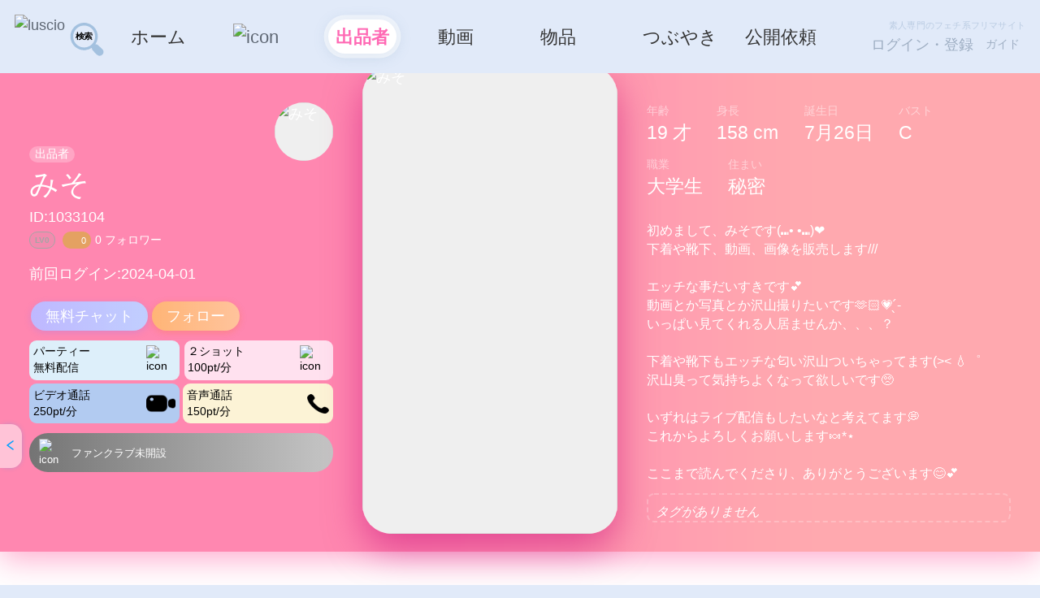

--- FILE ---
content_type: text/html; charset=utf-8
request_url: https://www.luscio.jp/seller/1033104/
body_size: 66457
content:
<!doctype html>
<html data-n-head-ssr lang="ja" data-n-head="%7B%22lang%22:%7B%22ssr%22:%22ja%22%7D%7D">
  <head >
    <meta data-n-head="ssr" http-equiv="X-UA-Compatible" content="IE=edge" data-hid="undefined"><meta data-n-head="ssr" name="viewport" content="width=device-width,initial-scale=1,maximum-scale=2,user-scalable=0,viewport-fit=cover" data-hid="viewport"><meta data-n-head="ssr" name="format-detection" content="telephone=no" data-hid="format-detection"><meta data-n-head="ssr" name="apple-mobile-web-app-title" content="ラシオ" data-hid="apple-mobile-web-app-title"><meta data-n-head="ssr" name="mobile-web-app-capable" content="yes" data-hid="mobile-web-app-capable"><meta data-n-head="ssr" name="apple-mobile-web-app-status-bar-style" content="none" data-hid="apple-mobile-web-app-status-bar-style"><meta data-n-head="ssr" name="charset" charset="utf-8" data-hid="charset"><meta data-n-head="ssr" name="keywords" data-hid="keywords" content="使用済み下着, 使用済みパンティ, ブルセラ, 個人撮影動画, 自撮り動画, ライブチャット, 音声通話, カスタム依頼, オーダーメイド, ラシオ, Luscio"><meta data-n-head="ssr" property="og:locale" content="ja_JP" data-hid="og:locale"><meta data-n-head="ssr" property="og:type" content="website" data-hid="og:type"><meta data-n-head="ssr" name="twitter:card" content="summary_large_image" data-hid="twitter:card"><meta data-n-head="ssr" name="twitter:site" content="@lusciojp" data-hid="twitter:site"><meta data-n-head="ssr" name="twitter:domain" content="www.luscio.jp" data-hid="twitter:domain"><meta data-n-head="ssr" data-hid="description" name="description" content="みそ さんのプロフィール。使用済み下着・動画・ライブチャットなどを提供。"><meta data-n-head="ssr" data-hid="og:title" property="og:title" content="みそ｜出品者のプロフィール｜Luscio ラシオ"><meta data-n-head="ssr" data-hid="og:description" property="og:description" content="みそ さんのプロフィール。使用済み下着・動画・ライブチャットなどを提供。"><meta data-n-head="ssr" data-hid="og:image" property="og:image" content="https://luscio.myqlive.com/4/web/jpeg/7bd5400c7ea74a17dc020516d8c2c1d7-thumb-512_512.jpeg"><meta data-n-head="ssr" data-hid="og:url" property="og:url" content="https://www.luscio.jphttps://www.luscio.jp/seller/1033104/"><meta data-n-head="ssr" data-hid="twitter:title" name="twitter:title" content="みそ｜出品者のプロフィール｜Luscio ラシオ"><meta data-n-head="ssr" data-hid="twitter:description" name="twitter:description" content="みそ さんのプロフィール。使用済み下着・動画・ライブチャットなどを提供。"><meta data-n-head="ssr" data-hid="twitter:image" name="twitter:image" content="https://luscio.myqlive.com/4/web/jpeg/7bd5400c7ea74a17dc020516d8c2c1d7-thumb-512_512.jpeg"><meta data-n-head="ssr" data-hid="twitter:url" name="twitter:url" content="https://www.luscio.jp/seller/1033104/"><title>みそ｜出品者のプロフィール｜Luscio ラシオ</title><link data-n-head="ssr" rel="apple-touch-icon" sizes="180x180" href="/favicon/apple-icon__180.png"><link data-n-head="ssr" rel="icon" type="image/png" sizes="32x32" href="/favicon/favicon__32.png"><link data-n-head="ssr" rel="shortcut icon" type="image/x-icon" href="/favicon/favicon.ico"><link data-n-head="ssr" rel="canonical" href="https://www.luscio.jp/seller/1033104/"><link data-n-head="ssr" rel="preload" href="https://luscio.myqlive.com/4/web/jpeg/7bd5400c7ea74a17dc020516d8c2c1d7-thumb-512_512.jpeg" as="image"><script data-n-head="ssr" src="//www.googletagmanager.com/gtag/js?id=G-KC69JY1HHN" defer></script><script data-n-head="ssr" src="//luscio-front.myqlive.com/common/gtag_G-KC69JY1HHN.js" defer></script><script data-n-head="ssr" src="//luscio-front.myqlive.com/common/jquery-1.7.2.min.js" defer></script><script data-n-head="ssr" src="//luscio-front.myqlive.com/common/qrcode.min.js" defer></script><script data-n-head="ssr" src="//luscio-front.myqlive.com/common/awardRotate.js" defer></script><script data-n-head="ssr" src="//luscio-front.myqlive.com/common/1916_15377_bb_script_start.js" defer></script><script data-n-head="ssr" src="//luscio-front.myqlive.com/common/1916_15377_bb_script.js" defer></script><script data-n-head="ssr" data-hid="schema-0.6201774131571245" type="application/ld+json">{"@context":"https://schema.org","@type":"Person","name":"みそ","image":"https://luscio.myqlive.com/4/web/jpeg/ad98e66f38a3cbc67b9d4dd218df8390-thumb-512_512.jpeg","description":"初めまして、みそです(⑉• •⑉)❤︎\n下着や靴下、動画、画像を販売します///\n\nエッチな事だいすきです💕\n動画とか写真とか沢山撮りたいです🫶🏻💗 ̖́-‬\nいっぱい見てくれる人居ませんか、、、？\n\n下着や靴下もエッチな匂い沢山ついちゃってます(>< 💧‬゜\n沢山臭って気持ちよくなって欲しいです🥺\n\nいずれはライブ配信もしたいなと考えてます💭\nこれからよろしくお願いします🍬*⋆\n\nここまで読んでくださり、ありがとうございます😊💕","url":"https://www.luscio.jp/seller/1033104","knowsAbout":[]}</script><script data-n-head="ssr" data-hid="schema-0.12019996575744085" type="application/ld+json">{"@context":"https://schema.org","@type":"BreadcrumbList","itemListElement":[{"@type":"ListItem","position":1,"name":"ホーム","item":"https://www.luscio.jp/"},{"@type":"ListItem","position":2,"name":"出品者一覧","item":"https://www.luscio.jp/sellers/女の子一覧/"},{"@type":"ListItem","position":3,"name":"みそ","item":"https://www.luscio.jp/seller/1033104/"}]}</script><style data-vue-ssr-id="65b97e00:0 85a8fa22:0 16d5d34f:0 72d451e7:0 24123d78:0 5cca0784:0 2c036ab4:0 76c0218c:0 179a764f:0 a4ea6928:0 7d8f2781:0 ab30fd9e:0 31a75e5f:0 5489a229:0 aaa84328:0 6bafa35f:0 59545e48:0 9f616bd6:0 4259ec25:0 657d5238:0 faf2326c:0 2b64d07d:0 fdbb985a:0 32e46fae:0 16abae14:0 0999a2a0:0 267ed6b2:0 439f3e02:0 9e38b1f6:0 5bc58249:0 c0405416:0 7031d773:0 97fd9ec8:0 55beb469:0 4a7d8158:0 31405cb8:0 765ddfd2:0 32688e9c:0 618c74d0:0 9f69e62c:0 09e6edd6:0 3237aca1:0 c6ae1180:0 bb9dcc0e:0 822db476:0 458dd39a:0 425b28a0:0 aee28c88:0 3d7f80fd:0 4de0b1ac:0 7b4d1344:0 1d7e9568:0 3245c296:0 38794c2c:0 7cea29cf:0">/*! tailwindcss v2.2.19 | MIT License | https://tailwindcss.com*//*! modern-normalize v1.1.0 | MIT License | https://github.com/sindresorhus/modern-normalize */html{line-height:1.15;-moz-tab-size:4;-o-tab-size:4;tab-size:4;-webkit-text-size-adjust:100%}body{font-family:system-ui,-apple-system,Segoe UI,Roboto,Ubuntu,Cantarell,Noto Sans,sans-serif,"Segoe UI",Helvetica,Arial,"Apple Color Emoji","Segoe UI Emoji";margin:0}hr{color:inherit;height:0}abbr[title]{text-decoration:underline;-webkit-text-decoration:underline dotted;text-decoration:underline dotted}b,strong{font-weight:bolder}code,kbd,pre,samp{font-family:ui-monospace,SFMono-Regular,Consolas,"Liberation Mono",Menlo,monospace;font-size:1em}small{font-size:80%}sub,sup{font-size:75%;line-height:0;position:relative;vertical-align:baseline}sub{bottom:-.25em}sup{top:-.5em}table{border-color:inherit;text-indent:0}button,input,optgroup,select,textarea{font-family:inherit;font-size:100%;line-height:1.15;margin:0}button,select{text-transform:none}[type=button],[type=reset],[type=submit],button{-webkit-appearance:button}::-moz-focus-inner{border-style:none;padding:0}:-moz-focusring{outline:1px dotted ButtonText}:-moz-ui-invalid{box-shadow:none}legend{padding:0}progress{vertical-align:baseline}::-webkit-inner-spin-button,::-webkit-outer-spin-button{height:auto}[type=search]{-webkit-appearance:textfield;outline-offset:-2px}::-webkit-search-decoration{-webkit-appearance:none}::-webkit-file-upload-button{-webkit-appearance:button;font:inherit}summary{display:list-item}blockquote,dd,dl,figure,h1,h2,h3,h4,h5,h6,hr,p,pre{margin:0}button{background-color:transparent;background-image:none}fieldset,ol,ul{margin:0;padding:0}ol,ul{list-style:none}html{font-family:ui-sans-serif,system-ui,-apple-system,Segoe UI,Roboto,Ubuntu,Cantarell,Noto Sans,sans-serif,BlinkMacSystemFont,"Segoe UI","Helvetica Neue",Arial,"Noto Sans","Apple Color Emoji","Segoe UI Emoji","Segoe UI Symbol","Noto Color Emoji";line-height:1.5}body{font-family:inherit;line-height:inherit}*,:after,:before{border:0 solid;box-sizing:border-box}hr{border-top-width:1px}img{border-style:solid}textarea{resize:vertical}input::-moz-placeholder,textarea::-moz-placeholder{color:#9ca3af;opacity:1}input::-moz-placeholder, textarea::-moz-placeholder{color:#9ca3af;opacity:1}input::placeholder,textarea::placeholder{color:#9ca3af;opacity:1}[role=button],button{cursor:pointer}:-moz-focusring{outline:auto}table{border-collapse:collapse}h1,h2,h3,h4,h5,h6{font-size:inherit;font-weight:inherit}a{color:inherit;text-decoration:inherit}button,input,optgroup,select,textarea{color:inherit;line-height:inherit;padding:0}code,kbd,pre,samp{font-family:ui-monospace,SFMono-Regular,Menlo,Monaco,Consolas,"Liberation Mono","Courier New",monospace}audio,canvas,embed,iframe,img,object,svg,video{display:block;vertical-align:middle}img,video{height:auto;max-width:100%}[hidden]{display:none}*,:after,:before{--tw-translate-x:0;--tw-translate-y:0;--tw-rotate:0;--tw-skew-x:0;--tw-skew-y:0;--tw-scale-x:1;--tw-scale-y:1;--tw-transform:translateX(var(--tw-translate-x)) translateY(var(--tw-translate-y)) rotate(var(--tw-rotate)) skewX(var(--tw-skew-x)) skewY(var(--tw-skew-y)) scaleX(var(--tw-scale-x)) scaleY(var(--tw-scale-y));--tw-border-opacity:1;border-color:#e5e7eb;border-color:rgba(229,231,235,var(--tw-border-opacity));--tw-ring-offset-shadow:0 0 transparent;--tw-ring-shadow:0 0 transparent;--tw-shadow:0 0 transparent;--tw-blur:var(--tw-empty,/*!*/ /*!*/);--tw-brightness:var(--tw-empty,/*!*/ /*!*/);--tw-contrast:var(--tw-empty,/*!*/ /*!*/);--tw-grayscale:var(--tw-empty,/*!*/ /*!*/);--tw-hue-rotate:var(--tw-empty,/*!*/ /*!*/);--tw-invert:var(--tw-empty,/*!*/ /*!*/);--tw-saturate:var(--tw-empty,/*!*/ /*!*/);--tw-sepia:var(--tw-empty,/*!*/ /*!*/);--tw-drop-shadow:var(--tw-empty,/*!*/ /*!*/);--tw-filter:var(--tw-blur) var(--tw-brightness) var(--tw-contrast) var(--tw-grayscale) var(--tw-hue-rotate) var(--tw-invert) var(--tw-saturate) var(--tw-sepia) var(--tw-drop-shadow);--tw-backdrop-blur:var(--tw-empty,/*!*/ /*!*/);--tw-backdrop-brightness:var(--tw-empty,/*!*/ /*!*/);--tw-backdrop-contrast:var(--tw-empty,/*!*/ /*!*/);--tw-backdrop-grayscale:var(--tw-empty,/*!*/ /*!*/);--tw-backdrop-hue-rotate:var(--tw-empty,/*!*/ /*!*/);--tw-backdrop-invert:var(--tw-empty,/*!*/ /*!*/);--tw-backdrop-opacity:var(--tw-empty,/*!*/ /*!*/);--tw-backdrop-saturate:var(--tw-empty,/*!*/ /*!*/);--tw-backdrop-sepia:var(--tw-empty,/*!*/ /*!*/);--tw-backdrop-filter:var(--tw-backdrop-blur) var(--tw-backdrop-brightness) var(--tw-backdrop-contrast) var(--tw-backdrop-grayscale) var(--tw-backdrop-hue-rotate) var(--tw-backdrop-invert) var(--tw-backdrop-opacity) var(--tw-backdrop-saturate) var(--tw-backdrop-sepia)}.container{width:100%}@media (min-width:640px){.container{max-width:640px}}@media (min-width:768px){.container{max-width:768px}}@media (min-width:1024px){.container{max-width:1024px}}@media (min-width:1280px){.container{max-width:1280px}}@media (min-width:1536px){.container{max-width:1536px}}.visible{visibility:visible}.fixed{position:fixed}.absolute{position:absolute}.relative{position:relative}.sticky{position:sticky}.left-0{left:0}.top-0{top:0}.right-0{right:0}.top-\[50\%\]{top:50%}.left-\[50\%\]{left:50%}.bottom-2{bottom:.5rem}.right-2{right:.5rem}.bottom-0{bottom:0}.m-1{margin:.25rem}.m-2{margin:.5rem}.mx-1{margin-left:.25rem;margin-right:.25rem}.mx-2{margin-left:.5rem;margin-right:.5rem}.my-2{margin-bottom:.5rem;margin-top:.5rem}.my-4{margin-bottom:1rem;margin-top:1rem}.my-1{margin-bottom:.25rem;margin-top:.25rem}.mr-2{margin-right:.5rem}.mt-2{margin-top:.5rem}.mb-2{margin-bottom:.5rem}.ml-1{margin-left:.25rem}.ml-2{margin-left:.5rem}.mt-1{margin-top:.25rem}.mb-1{margin-bottom:.25rem}.mt-\[2px\]{margin-top:2px}.ml-\[12px\]{margin-left:12px}.mr-\[8px\]{margin-right:8px}.ml-\[6px\]{margin-left:6px}.mt-4{margin-top:1rem}.ml-\[8px\]{margin-left:8px}.mt-\[4px\]{margin-top:4px}.mt-\[6px\]{margin-top:6px}.ml-\[\.5rem\]{margin-left:.5rem}.ml-\[16px\]{margin-left:16px}.block{display:block}.inline-block{display:inline-block}.inline{display:inline}.flex{display:flex}.table{display:table}.inline-table{display:inline-table}.table-cell{display:table-cell}.grid{display:grid}.contents{display:contents}.hidden{display:none}.h-full{height:100%}.h-8{height:2rem}.h-\[100\%\]{height:100%}.h-\[32px\]{height:32px}.h-\[1\.2rem\]{height:1.2rem}.h-\[48px\]{height:48px}.h-\[2\.45rem\]{height:2.45rem}.h-\[1rem\]{height:1rem}.h-\[36px\]{height:36px}.h-\[1\.5rem\]{height:1.5rem}.h-\[1px\]{height:1px}.h-\[144px\]{height:144px}.h-1\.5{height:.375rem}.h-1{height:.25rem}.h-\[1\.25rem\]{height:1.25rem}.h-\[4rem\]{height:4rem}.h-\[2\.5rem\]{height:2.5rem}.w-full{width:100%}.w-24{width:6rem}.w-\[100\%\]{width:100%}.w-\[32px\]{width:32px}.w-\[1rem\]{width:1rem}.w-\[48px\]{width:48px}.w-\[2\.45rem\]{width:2.45rem}.w-\[24px\]{width:24px}.w-\[12rem\]{width:12rem}.w-5{width:1.25rem}.w-\[36px\]{width:36px}.w-\[108px\]{width:108px}.w-1\.5{width:.375rem}.w-1{width:.25rem}.w-\[280px\]{width:280px}.w-\[2\.5rem\]{width:2.5rem}.w-\[1\.25rem\]{width:1.25rem}.w-6{width:1.5rem}.w-\[4rem\]{width:4rem}.w-\[2rem\]{width:2rem}.min-w-\[2\.5rem\]{min-width:2.5rem}.max-w-\[1280px\]{max-width:1280px}.max-w-\[80\%\]{max-width:80%}.flex-1{flex:1 1 0%}.flex-shrink{flex-shrink:1}.flex-grow{flex-grow:1}.border-collapse{border-collapse:collapse}.translate-y-\[-50\%\]{--tw-translate-y:-50%;transform:var(--tw-transform)}.translate-x-\[-50\%\]{--tw-translate-x:-50%;transform:var(--tw-transform)}.rotate-90{--tw-rotate:90deg;transform:var(--tw-transform)}.scale-x-\[-1\]{--tw-scale-x:-1}.scale-x-\[-1\],.transform{transform:var(--tw-transform)}.cursor-pointer{cursor:pointer}.resize{resize:both}.grid-cols-4{grid-template-columns:repeat(4,minmax(0,1fr))}.grid-cols-1{grid-template-columns:repeat(1,minmax(0,1fr))}.grid-cols-2{grid-template-columns:repeat(2,minmax(0,1fr))}.flex-row{flex-direction:row}.flex-row-reverse{flex-direction:row-reverse}.flex-col{flex-direction:column}.flex-wrap{flex-wrap:wrap}.flex-nowrap{flex-wrap:nowrap}.items-start{align-items:flex-start}.items-center{align-items:center}.justify-start{justify-content:flex-start}.justify-end{justify-content:flex-end}.justify-center{justify-content:center}.justify-between{justify-content:space-between}.justify-around{justify-content:space-around}.gap-\[6px\]{gap:6px}.gap-\[12px\]{gap:12px}.space-x-1>:not([hidden])~:not([hidden]){--tw-space-x-reverse:0;margin-left:.25rem;margin-left:calc(.25rem*(1 - var(--tw-space-x-reverse)));margin-right:0;margin-right:calc(.25rem*var(--tw-space-x-reverse))}.overflow-y-auto{overflow-y:auto}.overflow-x-hidden{overflow-x:hidden}.whitespace-nowrap{white-space:nowrap}.whitespace-pre-wrap{white-space:pre-wrap}.rounded-full{border-radius:9999px}.rounded-md{border-radius:.375rem}.rounded-2xl{border-radius:1rem}.rounded-lg{border-radius:.5rem}.rounded-br-md{border-bottom-right-radius:.375rem}.rounded-bl-md{border-bottom-left-radius:.375rem}.rounded-tl-md{border-top-left-radius:.375rem}.rounded-tr-md{border-top-right-radius:.375rem}.border,.border-\[1px\]{border-width:1px}.border-0{border-width:0}.border-r-\[1px\]{border-right-width:1px}.border-b-\[1px\]{border-bottom-width:1px}.border-t-\[1px\]{border-top-width:1px}.border-l-\[3px\]{border-left-width:3px}.border-\[\#dcdcdc\]{--tw-border-opacity:1;border-color:#dcdcdc;border-color:rgba(220,220,220,var(--tw-border-opacity))}.border-\[\#ddd\]{--tw-border-opacity:1;border-color:#ddd;border-color:rgba(221,221,221,var(--tw-border-opacity))}.border-\[\#ff6b9d\]{--tw-border-opacity:1;border-color:#ff6b9d;border-color:rgba(255,107,157,var(--tw-border-opacity))}.border-\[\#efefef\]{--tw-border-opacity:1;border-color:#efefef;border-color:rgba(239,239,239,var(--tw-border-opacity))}.border-b-\[\#eee\]{--tw-border-opacity:1;border-bottom-color:#eee;border-bottom-color:rgba(238,238,238,var(--tw-border-opacity))}.border-t-\[\#eee\]{--tw-border-opacity:1;border-top-color:#eee;border-top-color:rgba(238,238,238,var(--tw-border-opacity))}.border-b-\[\#f0f0f0\]{--tw-border-opacity:1;border-bottom-color:#f0f0f0;border-bottom-color:rgba(240,240,240,var(--tw-border-opacity))}.border-l-\[\#ff3366\]{--tw-border-opacity:1;border-left-color:#f36;border-left-color:rgba(255,51,102,var(--tw-border-opacity))}.border-l-\[\#ffffff\]{--tw-border-opacity:1;border-left-color:#fff;border-left-color:rgba(255,255,255,var(--tw-border-opacity))}.border-b-\[\#f3f4f6\]{--tw-border-opacity:1;border-bottom-color:#f3f4f6;border-bottom-color:rgba(243,244,246,var(--tw-border-opacity))}.border-t-\[\#ff6b9d\]{--tw-border-opacity:1;border-top-color:#ff6b9d;border-top-color:rgba(255,107,157,var(--tw-border-opacity))}.border-t-\[\#efefef\]{--tw-border-opacity:1;border-top-color:#efefef;border-top-color:rgba(239,239,239,var(--tw-border-opacity))}.bg-\[\#efefef\]{--tw-bg-opacity:1;background-color:#efefef;background-color:rgba(239,239,239,var(--tw-bg-opacity))}.bg-white{--tw-bg-opacity:1;background-color:#fff;background-color:rgba(255,255,255,var(--tw-bg-opacity))}.bg-black{--tw-bg-opacity:1;background-color:#000;background-color:rgba(0,0,0,var(--tw-bg-opacity))}.bg-\[\#e6e6e6\]{--tw-bg-opacity:1;background-color:#e6e6e6;background-color:rgba(230,230,230,var(--tw-bg-opacity))}.bg-red-500{--tw-bg-opacity:1;background-color:#ef4444;background-color:rgba(239,68,68,var(--tw-bg-opacity))}.bg-\[\#f5f5f6\]{--tw-bg-opacity:1;background-color:#f5f5f6;background-color:rgba(245,245,246,var(--tw-bg-opacity))}.bg-\[\#ff3366\]{--tw-bg-opacity:1;background-color:#f36;background-color:rgba(255,51,102,var(--tw-bg-opacity))}.bg-\[\#fff5f8\]{--tw-bg-opacity:1;background-color:#fff5f8;background-color:rgba(255,245,248,var(--tw-bg-opacity))}.bg-\[\#f0f0f0\]{--tw-bg-opacity:1;background-color:#f0f0f0;background-color:rgba(240,240,240,var(--tw-bg-opacity))}.bg-\[\#FF0000\]{--tw-bg-opacity:1;background-color:red;background-color:rgba(255,0,0,var(--tw-bg-opacity))}.bg-\[\#f9b876\]{--tw-bg-opacity:1;background-color:#f9b876;background-color:rgba(249,184,118,var(--tw-bg-opacity))}.bg-\[\#b2cbf1\]{--tw-bg-opacity:1;background-color:#b2cbf1;background-color:rgba(178,203,241,var(--tw-bg-opacity))}.bg-\[\#fcf3d6\]{--tw-bg-opacity:1;background-color:#fcf3d6;background-color:rgba(252,243,214,var(--tw-bg-opacity))}.bg-\[\#ffffff\]{--tw-bg-opacity:1;background-color:#fff;background-color:rgba(255,255,255,var(--tw-bg-opacity))}.bg-current{background-color:currentColor}.bg-\[\#f3cb42\]{--tw-bg-opacity:1;background-color:#f3cb42;background-color:rgba(243,203,66,var(--tw-bg-opacity))}.bg-\[\#f7efd7\]{--tw-bg-opacity:1;background-color:#f7efd7;background-color:rgba(247,239,215,var(--tw-bg-opacity))}.bg-\[\#fff\]{--tw-bg-opacity:1;background-color:#fff;background-color:rgba(255,255,255,var(--tw-bg-opacity))}.bg-\[rgba\(0\2c 0\2c 0\2c 0\.6\)\]{background-color:rgba(0,0,0,.6)}.bg-\[\#d6dadf\]{--tw-bg-opacity:1;background-color:#d6dadf;background-color:rgba(214,218,223,var(--tw-bg-opacity))}.bg-gradient-to-br{background-image:linear-gradient(to bottom right,var(--tw-gradient-stops))}.from-\[\#ff8fb0\]{--tw-gradient-from:#ff8fb0;--tw-gradient-stops:var(--tw-gradient-from),var(--tw-gradient-to,rgba(255,143,176,0))}.to-\[\#ff6b9d\]{--tw-gradient-to:#ff6b9d}.object-contain{-o-object-fit:contain;object-fit:contain}.object-cover{-o-object-fit:cover;object-fit:cover}.p-2{padding:.5rem}.p-\[\.25rem\]{padding:.25rem}.p-3{padding:.75rem}.p-\[6px\]{padding:6px}.p-1{padding:.25rem}.px-\[6px\]{padding-left:6px;padding-right:6px}.py-\[2px\]{padding-bottom:2px;padding-top:2px}.px-2{padding-left:.5rem;padding-right:.5rem}.py-2{padding-bottom:.5rem;padding-top:.5rem}.py-1{padding-bottom:.25rem;padding-top:.25rem}.px-\[12px\]{padding-left:12px;padding-right:12px}.py-\[\.15rem\]{padding-bottom:.15rem;padding-top:.15rem}.px-\[16px\]{padding-left:16px;padding-right:16px}.py-\[12px\]{padding-bottom:12px;padding-top:12px}.px-\[\.8rem\]{padding-left:.8rem;padding-right:.8rem}.px-4{padding-left:1rem;padding-right:1rem}.py-\[4px\]{padding-bottom:4px;padding-top:4px}.py-\[6px\]{padding-bottom:6px;padding-top:6px}.py-\[14px\]{padding-bottom:14px;padding-top:14px}.py-\[2rem\]{padding-bottom:2rem;padding-top:2rem}.py-\[3px\]{padding-bottom:3px;padding-top:3px}.px-\[4px\]{padding-left:4px;padding-right:4px}.px-\[\.25rem\]{padding-left:.25rem;padding-right:.25rem}.py-\[\.5rem\]{padding-bottom:.5rem;padding-top:.5rem}.py-3{padding-bottom:.75rem;padding-top:.75rem}.px-3{padding-left:.75rem;padding-right:.75rem}.px-1{padding-right:.25rem}.pl-1,.px-1{padding-left:.25rem}.pl-2{padding-left:.5rem}.pt-2{padding-top:.5rem}.pl-\[12px\]{padding-left:12px}.pb-\[12px\]{padding-bottom:12px}.pl-\[70px\]{padding-left:70px}.pb-2{padding-bottom:.5rem}.text-center{text-align:center}.text-\[10px\]{font-size:10px}.text-xs{font-size:.75rem;line-height:1rem}.text-sm{font-size:.875rem;line-height:1.25rem}.text-\[19px\]{font-size:19px}.text-\[12px\]{font-size:12px}.text-\[\.625rem\]{font-size:.625rem}.text-\[15px\]{font-size:15px}.text-\[\.85rem\]{font-size:.85rem}.text-\[16px\]{font-size:16px}.text-\[8px\]{font-size:8px}.text-\[11px\]{font-size:11px}.text-\[20px\]{font-size:20px}.text-\[\.6rem\]{font-size:.6rem}.text-\[\.5rem\]{font-size:.5rem}.text-\[14px\]{font-size:14px}.text-xl{font-size:1.25rem;line-height:1.75rem}.text-lg{font-size:1.125rem;line-height:1.75rem}.font-bold{font-weight:700}.capitalize{text-transform:capitalize}.leading-relaxed{line-height:1.625}.text-white{--tw-text-opacity:1;color:#fff;color:rgba(255,255,255,var(--tw-text-opacity))}.text-gray-400{--tw-text-opacity:1;color:#9ca3af;color:rgba(156,163,175,var(--tw-text-opacity))}.text-\[\#1a1a1a\]{--tw-text-opacity:1;color:#1a1a1a;color:rgba(26,26,26,var(--tw-text-opacity))}.text-\[\#FF72AE\]{--tw-text-opacity:1;color:#ff72ae;color:rgba(255,114,174,var(--tw-text-opacity))}.text-\[\#b9b9b9\]{--tw-text-opacity:1;color:#b9b9b9;color:rgba(185,185,185,var(--tw-text-opacity))}.text-\[\#c1c0c9\]{--tw-text-opacity:1;color:#c1c0c9;color:rgba(193,192,201,var(--tw-text-opacity))}.text-\[\#ff8fb0\]{--tw-text-opacity:1;color:#ff8fb0;color:rgba(255,143,176,var(--tw-text-opacity))}.text-\[\#b0b5bd\]{--tw-text-opacity:1;color:#b0b5bd;color:rgba(176,181,189,var(--tw-text-opacity))}.text-\[\#999\]{--tw-text-opacity:1;color:#999;color:rgba(153,153,153,var(--tw-text-opacity))}.text-\[\#666\]{--tw-text-opacity:1;color:#666;color:rgba(102,102,102,var(--tw-text-opacity))}.text-\[\#e08626\]{--tw-text-opacity:1;color:#e08626;color:rgba(224,134,38,var(--tw-text-opacity))}.text-\[\#d23a4c\]{--tw-text-opacity:1;color:#d23a4c;color:rgba(210,58,76,var(--tw-text-opacity))}.text-\[\#999999\]{--tw-text-opacity:1;color:#999;color:rgba(153,153,153,var(--tw-text-opacity))}.text-\[\#111\]{--tw-text-opacity:1;color:#111;color:rgba(17,17,17,var(--tw-text-opacity))}.text-\[\#FF75AD\]{--tw-text-opacity:1;color:#ff75ad;color:rgba(255,117,173,var(--tw-text-opacity))}.text-black{--tw-text-opacity:1;color:#000;color:rgba(0,0,0,var(--tw-text-opacity))}.underline{-webkit-text-decoration:underline;text-decoration:underline}.opacity-0{opacity:0}.shadow-lg{--tw-shadow:0 10px 15px -3px rgba(0,0,0,.1),0 4px 6px -2px rgba(0,0,0,.05);box-shadow:0 0 transparent,0 0 transparent,0 10px 15px -3px rgba(0,0,0,.1),0 4px 6px -2px rgba(0,0,0,.05);box-shadow:var(--tw-ring-offset-shadow,0 0 transparent),var(--tw-ring-shadow,0 0 transparent),var(--tw-shadow)}.shadow{--tw-shadow:0 1px 3px 0 rgba(0,0,0,.1),0 1px 2px 0 rgba(0,0,0,.06);box-shadow:0 0 transparent,0 0 transparent,0 1px 3px 0 rgba(0,0,0,.1),0 1px 2px 0 rgba(0,0,0,.06);box-shadow:var(--tw-ring-offset-shadow,0 0 transparent),var(--tw-ring-shadow,0 0 transparent),var(--tw-shadow)}.outline-none{outline:2px solid transparent;outline-offset:2px}.blur{--tw-blur:blur(8px)}.blur,.drop-shadow{filter:var(--tw-filter)}.drop-shadow{--tw-drop-shadow:drop-shadow(0 1px 2px rgba(0,0,0,.1)) drop-shadow(0 1px 1px rgba(0,0,0,.06))}.grayscale{--tw-grayscale:grayscale(100%)}.filter,.grayscale{filter:var(--tw-filter)}.backdrop-filter{backdrop-filter:var(--tw-backdrop-filter)}.transition{transition-duration:.15s;transition-property:background-color,border-color,color,fill,stroke,opacity,box-shadow,transform,filter,backdrop-filter;transition-timing-function:cubic-bezier(.4,0,.2,1)}.ease-in-out{transition-timing-function:cubic-bezier(.4,0,.2,1)}.hover\:bg-\[\#f3f4f6\]:hover{--tw-bg-opacity:1;background-color:#f3f4f6;background-color:rgba(243,244,246,var(--tw-bg-opacity))}@media (min-width:640px){.sm\:max-w-\[70\%\]{max-width:70%}}@media (min-width:768px){.md\:inline-block{display:inline-block}.md\:hidden{display:none}.md\:h-\[80\%\]{height:80%}.md\:w-\[380px\]{width:380px}.md\:w-\[300px\]{width:300px}.md\:w-\[400px\]{width:400px}.md\:rounded-lg{border-radius:.5rem}.md\:rounded-br-md{border-bottom-right-radius:.375rem}.md\:rounded-tr-md{border-top-right-radius:.375rem}.md\:px-0{padding-left:0;padding-right:0}.md\:px-\[12px\]{padding-left:12px;padding-right:12px}.md\:py-\[16px\]{padding-bottom:16px;padding-top:16px}}
@charset "UTF-8";.video-js .vjs-big-play-button .vjs-icon-placeholder:before,.video-js .vjs-modal-dialog,.vjs-button>.vjs-icon-placeholder:before,.vjs-modal-dialog .vjs-modal-dialog-content{height:100%;left:0;position:absolute;top:0;width:100%}.video-js .vjs-big-play-button .vjs-icon-placeholder:before,.vjs-button>.vjs-icon-placeholder:before{text-align:center}@font-face{font-family:VideoJS;font-style:normal;font-weight:400;src:url([data-uri]) format("woff")}.video-js .vjs-big-play-button .vjs-icon-placeholder:before,.video-js .vjs-play-control .vjs-icon-placeholder,.vjs-icon-play{font-family:VideoJS;font-style:normal;font-weight:400}.video-js .vjs-big-play-button .vjs-icon-placeholder:before,.video-js .vjs-play-control .vjs-icon-placeholder:before,.vjs-icon-play:before{content:"\f101"}.vjs-icon-play-circle{font-family:VideoJS;font-style:normal;font-weight:400}.vjs-icon-play-circle:before{content:"\f102"}.video-js .vjs-play-control.vjs-playing .vjs-icon-placeholder,.vjs-icon-pause{font-family:VideoJS;font-style:normal;font-weight:400}.video-js .vjs-play-control.vjs-playing .vjs-icon-placeholder:before,.vjs-icon-pause:before{content:"\f103"}.video-js .vjs-mute-control.vjs-vol-0 .vjs-icon-placeholder,.vjs-icon-volume-mute{font-family:VideoJS;font-style:normal;font-weight:400}.video-js .vjs-mute-control.vjs-vol-0 .vjs-icon-placeholder:before,.vjs-icon-volume-mute:before{content:"\f104"}.video-js .vjs-mute-control.vjs-vol-1 .vjs-icon-placeholder,.vjs-icon-volume-low{font-family:VideoJS;font-style:normal;font-weight:400}.video-js .vjs-mute-control.vjs-vol-1 .vjs-icon-placeholder:before,.vjs-icon-volume-low:before{content:"\f105"}.video-js .vjs-mute-control.vjs-vol-2 .vjs-icon-placeholder,.vjs-icon-volume-mid{font-family:VideoJS;font-style:normal;font-weight:400}.video-js .vjs-mute-control.vjs-vol-2 .vjs-icon-placeholder:before,.vjs-icon-volume-mid:before{content:"\f106"}.video-js .vjs-mute-control .vjs-icon-placeholder,.vjs-icon-volume-high{font-family:VideoJS;font-style:normal;font-weight:400}.video-js .vjs-mute-control .vjs-icon-placeholder:before,.vjs-icon-volume-high:before{content:"\f107"}.video-js .vjs-fullscreen-control .vjs-icon-placeholder,.vjs-icon-fullscreen-enter{font-family:VideoJS;font-style:normal;font-weight:400}.video-js .vjs-fullscreen-control .vjs-icon-placeholder:before,.vjs-icon-fullscreen-enter:before{content:"\f108"}.video-js.vjs-fullscreen .vjs-fullscreen-control .vjs-icon-placeholder,.vjs-icon-fullscreen-exit{font-family:VideoJS;font-style:normal;font-weight:400}.video-js.vjs-fullscreen .vjs-fullscreen-control .vjs-icon-placeholder:before,.vjs-icon-fullscreen-exit:before{content:"\f109"}.vjs-icon-square{font-family:VideoJS;font-style:normal;font-weight:400}.vjs-icon-square:before{content:"\f10a"}.vjs-icon-spinner{font-family:VideoJS;font-style:normal;font-weight:400}.vjs-icon-spinner:before{content:"\f10b"}.video-js .vjs-subs-caps-button .vjs-icon-placeholder,.video-js .vjs-subtitles-button .vjs-icon-placeholder,.video-js.video-js:lang(en-AU) .vjs-subs-caps-button .vjs-icon-placeholder,.video-js.video-js:lang(en-GB) .vjs-subs-caps-button .vjs-icon-placeholder,.video-js.video-js:lang(en-IE) .vjs-subs-caps-button .vjs-icon-placeholder,.video-js.video-js:lang(en-NZ) .vjs-subs-caps-button .vjs-icon-placeholder,.vjs-icon-subtitles{font-family:VideoJS;font-style:normal;font-weight:400}.video-js .vjs-subs-caps-button .vjs-icon-placeholder:before,.video-js .vjs-subtitles-button .vjs-icon-placeholder:before,.video-js.video-js:lang(en-AU) .vjs-subs-caps-button .vjs-icon-placeholder:before,.video-js.video-js:lang(en-GB) .vjs-subs-caps-button .vjs-icon-placeholder:before,.video-js.video-js:lang(en-IE) .vjs-subs-caps-button .vjs-icon-placeholder:before,.video-js.video-js:lang(en-NZ) .vjs-subs-caps-button .vjs-icon-placeholder:before,.vjs-icon-subtitles:before{content:"\f10c"}.video-js .vjs-captions-button .vjs-icon-placeholder,.video-js:lang(en) .vjs-subs-caps-button .vjs-icon-placeholder,.video-js:lang(fr-CA) .vjs-subs-caps-button .vjs-icon-placeholder,.vjs-icon-captions{font-family:VideoJS;font-style:normal;font-weight:400}.video-js .vjs-captions-button .vjs-icon-placeholder:before,.video-js:lang(en) .vjs-subs-caps-button .vjs-icon-placeholder:before,.video-js:lang(fr-CA) .vjs-subs-caps-button .vjs-icon-placeholder:before,.vjs-icon-captions:before{content:"\f10d"}.video-js .vjs-chapters-button .vjs-icon-placeholder,.vjs-icon-chapters{font-family:VideoJS;font-style:normal;font-weight:400}.video-js .vjs-chapters-button .vjs-icon-placeholder:before,.vjs-icon-chapters:before{content:"\f10e"}.vjs-icon-share{font-family:VideoJS;font-style:normal;font-weight:400}.vjs-icon-share:before{content:"\f10f"}.vjs-icon-cog{font-family:VideoJS;font-style:normal;font-weight:400}.vjs-icon-cog:before{content:"\f110"}.video-js .vjs-play-progress,.video-js .vjs-volume-level,.vjs-icon-circle,.vjs-seek-to-live-control .vjs-icon-placeholder{font-family:VideoJS;font-style:normal;font-weight:400}.video-js .vjs-play-progress:before,.video-js .vjs-volume-level:before,.vjs-icon-circle:before,.vjs-seek-to-live-control .vjs-icon-placeholder:before{content:"\f111"}.vjs-icon-circle-outline{font-family:VideoJS;font-style:normal;font-weight:400}.vjs-icon-circle-outline:before{content:"\f112"}.vjs-icon-circle-inner-circle{font-family:VideoJS;font-style:normal;font-weight:400}.vjs-icon-circle-inner-circle:before{content:"\f113"}.vjs-icon-hd{font-family:VideoJS;font-style:normal;font-weight:400}.vjs-icon-hd:before{content:"\f114"}.video-js .vjs-control.vjs-close-button .vjs-icon-placeholder,.vjs-icon-cancel{font-family:VideoJS;font-style:normal;font-weight:400}.video-js .vjs-control.vjs-close-button .vjs-icon-placeholder:before,.vjs-icon-cancel:before{content:"\f115"}.video-js .vjs-play-control.vjs-ended .vjs-icon-placeholder,.vjs-icon-replay{font-family:VideoJS;font-style:normal;font-weight:400}.video-js .vjs-play-control.vjs-ended .vjs-icon-placeholder:before,.vjs-icon-replay:before{content:"\f116"}.vjs-icon-facebook{font-family:VideoJS;font-style:normal;font-weight:400}.vjs-icon-facebook:before{content:"\f117"}.vjs-icon-gplus{font-family:VideoJS;font-style:normal;font-weight:400}.vjs-icon-gplus:before{content:"\f118"}.vjs-icon-linkedin{font-family:VideoJS;font-style:normal;font-weight:400}.vjs-icon-linkedin:before{content:"\f119"}.vjs-icon-twitter{font-family:VideoJS;font-style:normal;font-weight:400}.vjs-icon-twitter:before{content:"\f11a"}.vjs-icon-tumblr{font-family:VideoJS;font-style:normal;font-weight:400}.vjs-icon-tumblr:before{content:"\f11b"}.vjs-icon-pinterest{font-family:VideoJS;font-style:normal;font-weight:400}.vjs-icon-pinterest:before{content:"\f11c"}.video-js .vjs-descriptions-button .vjs-icon-placeholder,.vjs-icon-audio-description{font-family:VideoJS;font-style:normal;font-weight:400}.video-js .vjs-descriptions-button .vjs-icon-placeholder:before,.vjs-icon-audio-description:before{content:"\f11d"}.video-js .vjs-audio-button .vjs-icon-placeholder,.vjs-icon-audio{font-family:VideoJS;font-style:normal;font-weight:400}.video-js .vjs-audio-button .vjs-icon-placeholder:before,.vjs-icon-audio:before{content:"\f11e"}.vjs-icon-next-item{font-family:VideoJS;font-style:normal;font-weight:400}.vjs-icon-next-item:before{content:"\f11f"}.vjs-icon-previous-item{font-family:VideoJS;font-style:normal;font-weight:400}.vjs-icon-previous-item:before{content:"\f120"}.video-js .vjs-picture-in-picture-control .vjs-icon-placeholder,.vjs-icon-picture-in-picture-enter{font-family:VideoJS;font-style:normal;font-weight:400}.video-js .vjs-picture-in-picture-control .vjs-icon-placeholder:before,.vjs-icon-picture-in-picture-enter:before{content:"\f121"}.video-js.vjs-picture-in-picture .vjs-picture-in-picture-control .vjs-icon-placeholder,.vjs-icon-picture-in-picture-exit{font-family:VideoJS;font-style:normal;font-weight:400}.video-js.vjs-picture-in-picture .vjs-picture-in-picture-control .vjs-icon-placeholder:before,.vjs-icon-picture-in-picture-exit:before{content:"\f122"}.video-js{background-color:#000;box-sizing:border-box;color:#fff;display:block;font-family:Arial,Helvetica,sans-serif;font-size:10px;font-style:normal;font-weight:400;line-height:1;padding:0;position:relative;vertical-align:top;word-break:normal}.video-js:-moz-full-screen{position:absolute}.video-js:-webkit-full-screen{height:100%!important;width:100%!important}.video-js[tabindex="-1"]{outline:none}.video-js *,.video-js :after,.video-js :before{box-sizing:inherit}.video-js ul{font-family:inherit;font-size:inherit;line-height:inherit;list-style-position:outside;margin:0}.video-js.vjs-1-1,.video-js.vjs-16-9,.video-js.vjs-4-3,.video-js.vjs-9-16,.video-js.vjs-fluid{max-width:100%;width:100%}.video-js.vjs-1-1:not(.vjs-audio-only-mode),.video-js.vjs-16-9:not(.vjs-audio-only-mode),.video-js.vjs-4-3:not(.vjs-audio-only-mode),.video-js.vjs-9-16:not(.vjs-audio-only-mode),.video-js.vjs-fluid:not(.vjs-audio-only-mode){height:0}.video-js.vjs-16-9:not(.vjs-audio-only-mode){padding-top:56.25%}.video-js.vjs-4-3:not(.vjs-audio-only-mode){padding-top:75%}.video-js.vjs-9-16:not(.vjs-audio-only-mode){padding-top:177.7777777778%}.video-js.vjs-1-1:not(.vjs-audio-only-mode){padding-top:100%}.video-js .vjs-tech,.video-js.vjs-fill:not(.vjs-audio-only-mode){height:100%;width:100%}.video-js .vjs-tech{left:0;position:absolute;top:0}.video-js.vjs-audio-only-mode .vjs-tech{display:none}body.vjs-full-window{height:100%;margin:0;padding:0}.vjs-full-window .video-js.vjs-fullscreen{bottom:0;left:0;overflow:hidden;position:fixed;right:0;top:0;z-index:1000}.video-js.vjs-fullscreen:not(.vjs-ios-native-fs){height:100%!important;padding-top:0!important;width:100%!important}.video-js.vjs-fullscreen.vjs-user-inactive{cursor:none}.vjs-hidden{display:none!important}.vjs-disabled{cursor:default;opacity:.5}.video-js .vjs-offscreen{height:1px;left:-9999px;position:absolute;top:0;width:1px}.vjs-lock-showing{display:block!important;opacity:1!important;visibility:visible!important}.vjs-no-js{background-color:#000;color:#fff;font-family:Arial,Helvetica,sans-serif;font-size:18px;height:150px;margin:0 auto;padding:20px;text-align:center;width:300px}.vjs-no-js a,.vjs-no-js a:visited{color:#66a8cc}.video-js .vjs-big-play-button{background-color:#2b333f;background-color:rgba(43,51,63,.7);border:.06666em solid #fff;border-radius:.3em;cursor:pointer;display:block;font-size:3em;height:1.63332em;left:10px;line-height:1.5em;opacity:1;padding:0;position:absolute;top:10px;transition:all .4s;width:3em}.vjs-big-play-centered .vjs-big-play-button{left:50%;margin-left:-1.5em;margin-top:-.81666em;top:50%}.video-js .vjs-big-play-button:focus,.video-js:hover .vjs-big-play-button{background-color:#73859f;background-color:rgba(115,133,159,.5);border-color:#fff;transition:all 0s}.vjs-controls-disabled .vjs-big-play-button,.vjs-error .vjs-big-play-button,.vjs-has-started .vjs-big-play-button,.vjs-using-native-controls .vjs-big-play-button{display:none}.vjs-has-started.vjs-paused.vjs-show-big-play-button-on-pause .vjs-big-play-button{display:block}.video-js button{-webkit-appearance:none;-moz-appearance:none;appearance:none;background:none;border:none;color:inherit;display:inline-block;font-size:inherit;line-height:inherit;-webkit-text-decoration:none;text-decoration:none;text-transform:none;transition:none}.vjs-control .vjs-button{height:100%;width:100%}.video-js .vjs-control.vjs-close-button{cursor:pointer;height:3em;position:absolute;right:0;top:.5em;z-index:2}.video-js .vjs-modal-dialog{background:rgba(0,0,0,.8);background:linear-gradient(180deg,rgba(0,0,0,.8),hsla(0,0%,100%,0));overflow:auto}.video-js .vjs-modal-dialog>*{box-sizing:border-box}.vjs-modal-dialog .vjs-modal-dialog-content{font-size:1.2em;line-height:1.5;padding:20px 24px;z-index:1}.vjs-menu-button{cursor:pointer}.vjs-menu-button.vjs-disabled{cursor:default}.vjs-workinghover .vjs-menu-button.vjs-disabled:hover .vjs-menu{display:none}.vjs-menu .vjs-menu-content{display:block;font-family:Arial,Helvetica,sans-serif;margin:0;overflow:auto;padding:0}.vjs-menu .vjs-menu-content>*{box-sizing:border-box}.vjs-scrubbing .vjs-control.vjs-menu-button:hover .vjs-menu{display:none}.vjs-menu li{font-size:1.2em;line-height:1.4em;list-style:none;margin:0;padding:.2em 0;text-align:center;text-transform:lowercase}.js-focus-visible .vjs-menu li.vjs-menu-item:hover,.vjs-menu li.vjs-menu-item:focus,.vjs-menu li.vjs-menu-item:hover{background-color:#73859f;background-color:rgba(115,133,159,.5)}.js-focus-visible .vjs-menu li.vjs-selected:hover,.vjs-menu li.vjs-selected,.vjs-menu li.vjs-selected:focus,.vjs-menu li.vjs-selected:hover{background-color:#fff;color:#2b333f}.js-focus-visible .vjs-menu :not(.vjs-selected):focus:not(.focus-visible),.video-js .vjs-menu :not(.vjs-selected):focus:not(:focus-visible){background:none}.vjs-menu li.vjs-menu-title{cursor:default;font-size:1em;font-weight:700;line-height:2em;margin:0 0 .3em;padding:0;text-align:center;text-transform:uppercase}.vjs-menu-button-popup .vjs-menu{border-top-color:rgba(43,51,63,.7);bottom:0;display:none;height:0;left:-3em;margin-bottom:1.5em;position:absolute;width:10em}.vjs-menu-button-popup .vjs-menu .vjs-menu-content{background-color:#2b333f;background-color:rgba(43,51,63,.7);bottom:1.5em;max-height:15em;position:absolute;width:100%}.vjs-layout-tiny .vjs-menu-button-popup .vjs-menu .vjs-menu-content,.vjs-layout-x-small .vjs-menu-button-popup .vjs-menu .vjs-menu-content{max-height:5em}.vjs-layout-small .vjs-menu-button-popup .vjs-menu .vjs-menu-content{max-height:10em}.vjs-layout-medium .vjs-menu-button-popup .vjs-menu .vjs-menu-content{max-height:14em}.vjs-layout-huge .vjs-menu-button-popup .vjs-menu .vjs-menu-content,.vjs-layout-large .vjs-menu-button-popup .vjs-menu .vjs-menu-content,.vjs-layout-x-large .vjs-menu-button-popup .vjs-menu .vjs-menu-content{max-height:25em}.vjs-menu-button-popup .vjs-menu.vjs-lock-showing,.vjs-workinghover .vjs-menu-button-popup.vjs-hover .vjs-menu{display:block}.video-js .vjs-menu-button-inline{overflow:hidden;transition:all .4s}.video-js .vjs-menu-button-inline:before{width:2.222222222em}.video-js .vjs-menu-button-inline.vjs-slider-active,.video-js .vjs-menu-button-inline:focus,.video-js .vjs-menu-button-inline:hover,.video-js.vjs-no-flex .vjs-menu-button-inline{width:12em}.vjs-menu-button-inline .vjs-menu{height:100%;left:4em;margin:0;opacity:0;padding:0;position:absolute;top:0;transition:all .4s;width:auto}.vjs-menu-button-inline.vjs-slider-active .vjs-menu,.vjs-menu-button-inline:focus .vjs-menu,.vjs-menu-button-inline:hover .vjs-menu{display:block;opacity:1}.vjs-no-flex .vjs-menu-button-inline .vjs-menu{display:block;opacity:1;position:relative;width:auto}.vjs-no-flex .vjs-menu-button-inline.vjs-slider-active .vjs-menu,.vjs-no-flex .vjs-menu-button-inline:focus .vjs-menu,.vjs-no-flex .vjs-menu-button-inline:hover .vjs-menu{width:auto}.vjs-menu-button-inline .vjs-menu-content{height:100%;margin:0;overflow:hidden;width:auto}.video-js .vjs-control-bar{background-color:#2b333f;background-color:rgba(43,51,63,.7);bottom:0;display:none;height:3em;left:0;position:absolute;right:0;width:100%}.vjs-audio-only-mode .vjs-control-bar,.vjs-has-started .vjs-control-bar{display:flex;opacity:1;transition:visibility .1s,opacity .1s;visibility:visible}.vjs-has-started.vjs-user-inactive.vjs-playing .vjs-control-bar{opacity:0;pointer-events:none;transition:visibility 1s,opacity 1s;visibility:visible}.vjs-controls-disabled .vjs-control-bar,.vjs-error .vjs-control-bar,.vjs-using-native-controls .vjs-control-bar{display:none!important}.vjs-audio-only-mode.vjs-has-started.vjs-user-inactive.vjs-playing .vjs-control-bar,.vjs-audio.vjs-has-started.vjs-user-inactive.vjs-playing .vjs-control-bar{opacity:1;pointer-events:auto;visibility:visible}.vjs-has-started.vjs-no-flex .vjs-control-bar{display:table}.video-js .vjs-control{flex:none;height:100%;margin:0;padding:0;position:relative;text-align:center;width:4em}.video-js .vjs-control.vjs-visible-text{padding-left:1em;padding-right:1em;width:auto}.vjs-button>.vjs-icon-placeholder:before{font-size:1.8em;line-height:1.67}.vjs-button>.vjs-icon-placeholder{display:block}.video-js .vjs-control:focus,.video-js .vjs-control:focus:before,.video-js .vjs-control:hover:before{text-shadow:0 0 1em #fff}.video-js :not(.vjs-visible-text)>.vjs-control-text{border:0;clip:rect(0 0 0 0);height:1px;overflow:hidden;padding:0;position:absolute;width:1px}.vjs-no-flex .vjs-control{display:table-cell;vertical-align:middle}.video-js .vjs-custom-control-spacer{display:none}.video-js .vjs-progress-control{align-items:center;cursor:pointer;display:flex;flex:auto;min-width:4em;touch-action:none}.video-js .vjs-progress-control.disabled{cursor:default}.vjs-live .vjs-progress-control{display:none}.vjs-liveui .vjs-progress-control{align-items:center;display:flex}.vjs-no-flex .vjs-progress-control{width:auto}.video-js .vjs-progress-holder{flex:auto;height:.3em;transition:all .2s}.video-js .vjs-progress-control .vjs-progress-holder{margin:0 10px}.video-js .vjs-progress-control:hover .vjs-progress-holder{font-size:1.6666666667em}.video-js .vjs-progress-control:hover .vjs-progress-holder.disabled{font-size:1em}.video-js .vjs-progress-holder .vjs-load-progress,.video-js .vjs-progress-holder .vjs-load-progress div,.video-js .vjs-progress-holder .vjs-play-progress{display:block;height:100%;margin:0;padding:0;position:absolute;width:0}.video-js .vjs-play-progress{background-color:#fff}.video-js .vjs-play-progress:before{font-size:.9em;position:absolute;right:-.5em;top:-.3333333333em;z-index:1}.video-js .vjs-load-progress{background:rgba(115,133,159,.5)}.video-js .vjs-load-progress div{background:rgba(115,133,159,.75)}.video-js .vjs-time-tooltip{background-color:#fff;background-color:hsla(0,0%,100%,.8);border-radius:.3em;color:#000;float:right;font-family:Arial,Helvetica,sans-serif;font-size:1em;padding:6px 8px 8px;pointer-events:none;position:absolute;top:-3.4em;visibility:hidden;z-index:1}.video-js .vjs-progress-holder:focus .vjs-time-tooltip{display:none}.video-js .vjs-progress-control:hover .vjs-progress-holder:focus .vjs-time-tooltip,.video-js .vjs-progress-control:hover .vjs-time-tooltip{display:block;font-size:.6em;visibility:visible}.video-js .vjs-progress-control.disabled:hover .vjs-time-tooltip{font-size:1em}.video-js .vjs-progress-control .vjs-mouse-display{background-color:#000;display:none;height:100%;position:absolute;width:1px;z-index:1}.vjs-no-flex .vjs-progress-control .vjs-mouse-display{z-index:0}.video-js .vjs-progress-control:hover .vjs-mouse-display{display:block}.video-js.vjs-user-inactive .vjs-progress-control .vjs-mouse-display{opacity:0;transition:visibility 1s,opacity 1s;visibility:hidden}.video-js.vjs-user-inactive.vjs-no-flex .vjs-progress-control .vjs-mouse-display{display:none}.vjs-mouse-display .vjs-time-tooltip{background-color:#000;background-color:rgba(0,0,0,.8);color:#fff}.video-js .vjs-slider{cursor:pointer;margin:0 .45em;padding:0;position:relative;-webkit-touch-callout:none;background-color:#73859f;background-color:rgba(115,133,159,.5);-webkit-user-select:none;-moz-user-select:none;user-select:none}.video-js .vjs-slider.disabled{cursor:default}.video-js .vjs-slider:focus{box-shadow:0 0 1em #fff;text-shadow:0 0 1em #fff}.video-js .vjs-mute-control{cursor:pointer;flex:none}.video-js .vjs-volume-control{cursor:pointer;display:flex;margin-right:1em}.video-js .vjs-volume-control.vjs-volume-horizontal{width:5em}.video-js .vjs-volume-panel .vjs-volume-control{height:1px;margin-left:-1px;opacity:0;visibility:visible;width:1px}.video-js .vjs-volume-panel{transition:width 1s}.video-js .vjs-volume-panel .vjs-volume-control.vjs-slider-active,.video-js .vjs-volume-panel .vjs-volume-control:active,.video-js .vjs-volume-panel.vjs-hover .vjs-mute-control~.vjs-volume-control,.video-js .vjs-volume-panel.vjs-hover .vjs-volume-control,.video-js .vjs-volume-panel:active .vjs-volume-control,.video-js .vjs-volume-panel:focus .vjs-volume-control{opacity:1;position:relative;transition:visibility .1s,opacity .1s,height .1s,width .1s,left 0s,top 0s;visibility:visible}.video-js .vjs-volume-panel .vjs-volume-control.vjs-slider-active.vjs-volume-horizontal,.video-js .vjs-volume-panel .vjs-volume-control:active.vjs-volume-horizontal,.video-js .vjs-volume-panel.vjs-hover .vjs-mute-control~.vjs-volume-control.vjs-volume-horizontal,.video-js .vjs-volume-panel.vjs-hover .vjs-volume-control.vjs-volume-horizontal,.video-js .vjs-volume-panel:active .vjs-volume-control.vjs-volume-horizontal,.video-js .vjs-volume-panel:focus .vjs-volume-control.vjs-volume-horizontal{height:3em;margin-right:0;width:5em}.video-js .vjs-volume-panel .vjs-volume-control.vjs-slider-active.vjs-volume-vertical,.video-js .vjs-volume-panel .vjs-volume-control:active.vjs-volume-vertical,.video-js .vjs-volume-panel.vjs-hover .vjs-mute-control~.vjs-volume-control.vjs-volume-vertical,.video-js .vjs-volume-panel.vjs-hover .vjs-volume-control.vjs-volume-vertical,.video-js .vjs-volume-panel:active .vjs-volume-control.vjs-volume-vertical,.video-js .vjs-volume-panel:focus .vjs-volume-control.vjs-volume-vertical{left:-3.5em;transition:left 0s}.video-js .vjs-volume-panel.vjs-volume-panel-horizontal.vjs-hover,.video-js .vjs-volume-panel.vjs-volume-panel-horizontal.vjs-slider-active,.video-js .vjs-volume-panel.vjs-volume-panel-horizontal:active{transition:width .1s;width:10em}.video-js .vjs-volume-panel.vjs-volume-panel-horizontal.vjs-mute-toggle-only{width:4em}.video-js .vjs-volume-panel .vjs-volume-control.vjs-volume-vertical{height:8em;left:-3000em;transition:visibility 1s,opacity 1s,height 1s 1s,width 1s 1s,left 1s 1s,top 1s 1s;width:3em}.video-js .vjs-volume-panel .vjs-volume-control.vjs-volume-horizontal{transition:visibility 1s,opacity 1s,height 1s 1s,width 1s,left 1s 1s,top 1s 1s}.video-js.vjs-no-flex .vjs-volume-panel .vjs-volume-control.vjs-volume-horizontal{height:3em;opacity:1;position:relative;transition:none;visibility:visible;width:5em}.video-js.vjs-no-flex .vjs-volume-control.vjs-volume-vertical,.video-js.vjs-no-flex .vjs-volume-panel .vjs-volume-control.vjs-volume-vertical{bottom:3em;left:.5em;position:absolute}.video-js .vjs-volume-panel{display:flex}.video-js .vjs-volume-bar{margin:1.35em .45em}.vjs-volume-bar.vjs-slider-horizontal{height:.3em;width:5em}.vjs-volume-bar.vjs-slider-vertical{height:5em;margin:1.35em auto;width:.3em}.video-js .vjs-volume-level{background-color:#fff;bottom:0;left:0;position:absolute}.video-js .vjs-volume-level:before{font-size:.9em;position:absolute;z-index:1}.vjs-slider-vertical .vjs-volume-level{width:.3em}.vjs-slider-vertical .vjs-volume-level:before{left:-.3em;top:-.5em;z-index:1}.vjs-slider-horizontal .vjs-volume-level{height:.3em}.vjs-slider-horizontal .vjs-volume-level:before{right:-.5em;top:-.3em}.video-js .vjs-volume-panel.vjs-volume-panel-vertical{width:4em}.vjs-volume-bar.vjs-slider-vertical .vjs-volume-level{height:100%}.vjs-volume-bar.vjs-slider-horizontal .vjs-volume-level{width:100%}.video-js .vjs-volume-vertical{background-color:#2b333f;background-color:rgba(43,51,63,.7);bottom:8em;height:8em;width:3em}.video-js .vjs-volume-horizontal .vjs-menu{left:-2em}.video-js .vjs-volume-tooltip{background-color:#fff;background-color:hsla(0,0%,100%,.8);border-radius:.3em;color:#000;float:right;font-family:Arial,Helvetica,sans-serif;font-size:1em;padding:6px 8px 8px;pointer-events:none;position:absolute;top:-3.4em;visibility:hidden;z-index:1}.video-js .vjs-volume-control:hover .vjs-progress-holder:focus .vjs-volume-tooltip,.video-js .vjs-volume-control:hover .vjs-volume-tooltip{display:block;font-size:1em;visibility:visible}.video-js .vjs-volume-vertical:hover .vjs-progress-holder:focus .vjs-volume-tooltip,.video-js .vjs-volume-vertical:hover .vjs-volume-tooltip{left:1em;top:-12px}.video-js .vjs-volume-control.disabled:hover .vjs-volume-tooltip{font-size:1em}.video-js .vjs-volume-control .vjs-mouse-display{background-color:#000;display:none;height:1px;position:absolute;width:100%;z-index:1}.video-js .vjs-volume-horizontal .vjs-mouse-display{height:100%;width:1px}.vjs-no-flex .vjs-volume-control .vjs-mouse-display{z-index:0}.video-js .vjs-volume-control:hover .vjs-mouse-display{display:block}.video-js.vjs-user-inactive .vjs-volume-control .vjs-mouse-display{opacity:0;transition:visibility 1s,opacity 1s;visibility:hidden}.video-js.vjs-user-inactive.vjs-no-flex .vjs-volume-control .vjs-mouse-display{display:none}.vjs-mouse-display .vjs-volume-tooltip{background-color:#000;background-color:rgba(0,0,0,.8);color:#fff}.vjs-poster{background-color:#000;background-position:50% 50%;background-repeat:no-repeat;background-size:contain;bottom:0;cursor:pointer;display:inline-block;height:100%;left:0;margin:0;padding:0;position:absolute;right:0;top:0;vertical-align:middle}.vjs-has-started .vjs-poster,.vjs-using-native-controls .vjs-poster{display:none}.vjs-audio.vjs-has-started .vjs-poster,.vjs-has-started.vjs-audio-poster-mode .vjs-poster{display:block}.video-js .vjs-live-control{align-items:flex-start;display:flex;flex:auto;font-size:1em;line-height:3em}.vjs-no-flex .vjs-live-control{display:table-cell;text-align:left;width:auto}.video-js.vjs-liveui .vjs-live-control,.video-js:not(.vjs-live) .vjs-live-control{display:none}.video-js .vjs-seek-to-live-control{align-items:center;cursor:pointer;display:inline-flex;flex:none;font-size:1em;height:100%;line-height:3em;min-width:4em;padding-left:.5em;padding-right:.5em;width:auto}.vjs-no-flex .vjs-seek-to-live-control{display:table-cell;text-align:left;width:auto}.video-js.vjs-live:not(.vjs-liveui) .vjs-seek-to-live-control,.video-js:not(.vjs-live) .vjs-seek-to-live-control{display:none}.vjs-seek-to-live-control.vjs-control.vjs-at-live-edge{cursor:auto}.vjs-seek-to-live-control .vjs-icon-placeholder{color:#888;margin-right:.5em}.vjs-seek-to-live-control.vjs-control.vjs-at-live-edge .vjs-icon-placeholder{color:red}.video-js .vjs-time-control{flex:none;font-size:1em;line-height:3em;min-width:2em;padding-left:1em;padding-right:1em;width:auto}.video-js .vjs-current-time,.video-js .vjs-duration,.vjs-live .vjs-time-control,.vjs-no-flex .vjs-current-time,.vjs-no-flex .vjs-duration{display:none}.vjs-time-divider{display:none;line-height:3em}.vjs-live .vjs-time-divider{display:none}.video-js .vjs-play-control{cursor:pointer}.video-js .vjs-play-control .vjs-icon-placeholder{flex:none}.vjs-text-track-display{bottom:3em;left:0;pointer-events:none;position:absolute;right:0;top:0}.video-js.vjs-controls-disabled .vjs-text-track-display,.video-js.vjs-user-inactive.vjs-playing .vjs-text-track-display{bottom:1em}.video-js .vjs-text-track{font-size:1.4em;margin-bottom:.1em;text-align:center}.vjs-subtitles{color:#fff}.vjs-captions{color:#fc6}.vjs-tt-cue{display:block}video::-webkit-media-text-track-display{transform:translateY(-3em)}.video-js.vjs-controls-disabled video::-webkit-media-text-track-display,.video-js.vjs-user-inactive.vjs-playing video::-webkit-media-text-track-display{transform:translateY(-1.5em)}.video-js .vjs-picture-in-picture-control{cursor:pointer;flex:none}.video-js.vjs-audio-only-mode .vjs-picture-in-picture-control{display:none}.video-js .vjs-fullscreen-control{cursor:pointer;flex:none}.video-js.vjs-audio-only-mode .vjs-fullscreen-control{display:none}.vjs-playback-rate .vjs-playback-rate-value,.vjs-playback-rate>.vjs-menu-button{height:100%;left:0;position:absolute;top:0;width:100%}.vjs-playback-rate .vjs-playback-rate-value{font-size:1.5em;line-height:2;pointer-events:none;text-align:center}.vjs-playback-rate .vjs-menu{left:0;width:4em}.vjs-error .vjs-error-display .vjs-modal-dialog-content{font-size:1.4em;text-align:center}.vjs-error .vjs-error-display:before{color:#fff;content:"X";font-family:Arial,Helvetica,sans-serif;font-size:4em;left:0;line-height:1;margin-top:-.5em;position:absolute;text-align:center;text-shadow:.05em .05em .1em #000;top:50%;vertical-align:middle;width:100%}.vjs-loading-spinner{background-clip:padding-box;border:6px solid rgba(43,51,63,.7);border-radius:25px;box-sizing:border-box;display:none;height:50px;left:50%;margin:-25px 0 0 -25px;opacity:.85;position:absolute;text-align:left;top:50%;visibility:hidden;width:50px}.vjs-seeking .vjs-loading-spinner,.vjs-waiting .vjs-loading-spinner{animation:vjs-spinner-show 0s linear .3s forwards;display:block}.vjs-loading-spinner:after,.vjs-loading-spinner:before{border:inherit;border-color:#fff transparent transparent;border-radius:inherit;box-sizing:inherit;content:"";height:inherit;margin:-6px;opacity:1;position:absolute;width:inherit}.vjs-seeking .vjs-loading-spinner:after,.vjs-seeking .vjs-loading-spinner:before,.vjs-waiting .vjs-loading-spinner:after,.vjs-waiting .vjs-loading-spinner:before{animation:vjs-spinner-spin 1.1s cubic-bezier(.6,.2,0,.8) infinite,vjs-spinner-fade 1.1s linear infinite}.vjs-seeking .vjs-loading-spinner:before,.vjs-waiting .vjs-loading-spinner:before{border-top-color:#fff}.vjs-seeking .vjs-loading-spinner:after,.vjs-waiting .vjs-loading-spinner:after{animation-delay:.44s;border-top-color:#fff}@keyframes vjs-spinner-show{to{visibility:visible}}@keyframes vjs-spinner-spin{to{transform:rotate(1turn)}}@keyframes vjs-spinner-fade{0%{border-top-color:#73859f}20%{border-top-color:#73859f}35%{border-top-color:#fff}60%{border-top-color:#73859f}to{border-top-color:#73859f}}.video-js.vjs-audio-only-mode .vjs-captions-button{display:none}.vjs-chapters-button .vjs-menu ul{width:24em}.video-js.vjs-audio-only-mode .vjs-descriptions-button{display:none}.video-js .vjs-subs-caps-button+.vjs-menu .vjs-captions-menu-item .vjs-menu-item-text .vjs-icon-placeholder{display:inline-block;margin-bottom:-.1em;vertical-align:middle}.video-js .vjs-subs-caps-button+.vjs-menu .vjs-captions-menu-item .vjs-menu-item-text .vjs-icon-placeholder:before{content:"";font-family:VideoJS;font-size:1.5em;line-height:inherit}.video-js.vjs-audio-only-mode .vjs-subs-caps-button{display:none}.video-js .vjs-audio-button+.vjs-menu .vjs-main-desc-menu-item .vjs-menu-item-text .vjs-icon-placeholder{display:inline-block;margin-bottom:-.1em;vertical-align:middle}.video-js .vjs-audio-button+.vjs-menu .vjs-main-desc-menu-item .vjs-menu-item-text .vjs-icon-placeholder:before{content:" ";font-family:VideoJS;font-size:1.5em;line-height:inherit}.video-js.vjs-layout-small .vjs-current-time,.video-js.vjs-layout-small .vjs-duration,.video-js.vjs-layout-small .vjs-playback-rate,.video-js.vjs-layout-small .vjs-remaining-time,.video-js.vjs-layout-small .vjs-time-divider,.video-js.vjs-layout-small .vjs-volume-control,.video-js.vjs-layout-tiny .vjs-current-time,.video-js.vjs-layout-tiny .vjs-duration,.video-js.vjs-layout-tiny .vjs-playback-rate,.video-js.vjs-layout-tiny .vjs-remaining-time,.video-js.vjs-layout-tiny .vjs-time-divider,.video-js.vjs-layout-tiny .vjs-volume-control,.video-js.vjs-layout-x-small .vjs-current-time,.video-js.vjs-layout-x-small .vjs-duration,.video-js.vjs-layout-x-small .vjs-playback-rate,.video-js.vjs-layout-x-small .vjs-remaining-time,.video-js.vjs-layout-x-small .vjs-time-divider,.video-js.vjs-layout-x-small .vjs-volume-control{display:none}.video-js.vjs-layout-small .vjs-volume-panel.vjs-volume-panel-horizontal.vjs-hover,.video-js.vjs-layout-small .vjs-volume-panel.vjs-volume-panel-horizontal.vjs-slider-active,.video-js.vjs-layout-small .vjs-volume-panel.vjs-volume-panel-horizontal:active,.video-js.vjs-layout-small .vjs-volume-panel.vjs-volume-panel-horizontal:hover,.video-js.vjs-layout-tiny .vjs-volume-panel.vjs-volume-panel-horizontal.vjs-hover,.video-js.vjs-layout-tiny .vjs-volume-panel.vjs-volume-panel-horizontal.vjs-slider-active,.video-js.vjs-layout-tiny .vjs-volume-panel.vjs-volume-panel-horizontal:active,.video-js.vjs-layout-tiny .vjs-volume-panel.vjs-volume-panel-horizontal:hover,.video-js.vjs-layout-x-small .vjs-volume-panel.vjs-volume-panel-horizontal.vjs-hover,.video-js.vjs-layout-x-small .vjs-volume-panel.vjs-volume-panel-horizontal.vjs-slider-active,.video-js.vjs-layout-x-small .vjs-volume-panel.vjs-volume-panel-horizontal:active,.video-js.vjs-layout-x-small .vjs-volume-panel.vjs-volume-panel-horizontal:hover{width:auto}.video-js.vjs-layout-tiny .vjs-progress-control,.video-js.vjs-layout-x-small .vjs-progress-control{display:none}.video-js.vjs-layout-x-small .vjs-custom-control-spacer{display:block;flex:auto}.video-js.vjs-layout-x-small.vjs-no-flex .vjs-custom-control-spacer{width:auto}.vjs-modal-dialog.vjs-text-track-settings{background-color:#2b333f;background-color:rgba(43,51,63,.75);color:#fff;height:70%}.vjs-text-track-settings .vjs-modal-dialog-content{display:table}.vjs-text-track-settings .vjs-track-settings-colors,.vjs-text-track-settings .vjs-track-settings-controls,.vjs-text-track-settings .vjs-track-settings-font{display:table-cell}.vjs-text-track-settings .vjs-track-settings-controls{text-align:right;vertical-align:bottom}@supports (display:grid){.vjs-text-track-settings .vjs-modal-dialog-content{display:grid;grid-template-columns:1fr 1fr;grid-template-rows:1fr;padding:20px 24px 0}.vjs-track-settings-controls .vjs-default-button{margin-bottom:20px}.vjs-text-track-settings .vjs-track-settings-controls{grid-column:1/-1}.vjs-layout-small .vjs-text-track-settings .vjs-modal-dialog-content,.vjs-layout-tiny .vjs-text-track-settings .vjs-modal-dialog-content,.vjs-layout-x-small .vjs-text-track-settings .vjs-modal-dialog-content{grid-template-columns:1fr}}.vjs-track-setting>select{margin-bottom:.5em;margin-right:1em}.vjs-text-track-settings fieldset{border:none;margin:5px;padding:3px}.vjs-text-track-settings fieldset span{display:inline-block}.vjs-text-track-settings fieldset span>select{max-width:7.3em}.vjs-text-track-settings legend{color:#fff;margin:0 0 5px}.vjs-text-track-settings .vjs-label{position:absolute;clip:rect(1px 1px 1px 1px);clip:rect(1px,1px,1px,1px);border:0;display:block;height:1px;margin:0 0 5px;overflow:hidden;padding:0;width:1px}.vjs-track-settings-controls button:active,.vjs-track-settings-controls button:focus{background-image:linear-gradient(0deg,#fff 88%,#73859f);outline-style:solid;outline-width:medium}.vjs-track-settings-controls button:hover{color:rgba(43,51,63,.75)}.vjs-track-settings-controls button{background-color:#fff;background-image:linear-gradient(-180deg,#fff 88%,#73859f);border-radius:2px;color:#2b333f;cursor:pointer}.vjs-track-settings-controls .vjs-default-button{margin-right:1em}@media print{.video-js>:not(.vjs-tech):not(.vjs-poster){visibility:hidden}}.vjs-resize-manager{border:none;height:100%;left:0;position:absolute;top:0;width:100%;z-index:-1000}.js-focus-visible .video-js :focus:not(.focus-visible){outline:none}.video-js :focus:not(:focus-visible){outline:none}
/*!
Animate.css - http://daneden.me/animate
Licensed under the MIT license

Copyright (c) 2013 Daniel Eden

Permission is hereby granted, free of charge, to any person obtaining a copy of this software and associated documentation files (the "Software"), to deal in the Software without restriction, including without limitation the rights to use, copy, modify, merge, publish, distribute, sublicense, and/or sell copies of the Software, and to permit persons to whom the Software is furnished to do so, subject to the following conditions:

The above copyright notice and this permission notice shall be included in all copies or substantial portions of the Software.

THE SOFTWARE IS PROVIDED "AS IS", WITHOUT WARRANTY OF ANY KIND, EXPRESS OR IMPLIED, INCLUDING BUT NOT LIMITED TO THE WARRANTIES OF MERCHANTABILITY, FITNESS FOR A PARTICULAR PURPOSE AND NONINFRINGEMENT. IN NO EVENT SHALL THE AUTHORS OR COPYRIGHT HOLDERS BE LIABLE FOR ANY CLAIM, DAMAGES OR OTHER LIABILITY, WHETHER IN AN ACTION OF CONTRACT, TORT OR OTHERWISE, ARISING FROM, OUT OF OR IN CONNECTION WITH THE SOFTWARE OR THE USE OR OTHER DEALINGS IN THE SOFTWARE.
*/.animated{animation-duration:1s;animation-fill-mode:both}.animated.hinge{animation-duration:2s}@keyframes bounce{0%,20%,50%,80%,to{transform:translateY(0)}40%{transform:translateY(-30px)}60%{transform:translateY(-15px)}}.bounce{animation-name:bounce}@keyframes flash{0%,50%,to{opacity:1}25%,75%{opacity:0}}.flash{animation-name:flash}@keyframes pulse{0%{transform:scale(1)}50%{transform:scale(1.1)}to{transform:scale(1)}}.pulse{animation-name:pulse}@keyframes shake{0%,to{transform:translateX(0)}10%,30%,50%,70%,90%{transform:translateX(-10px)}20%,40%,60%,80%{transform:translateX(10px)}}.shake{animation-name:shake}@keyframes swing{20%{transform:rotate(15deg)}40%{transform:rotate(-10deg)}60%{transform:rotate(5deg)}80%{transform:rotate(-5deg)}to{transform:rotate(0deg)}}.swing{animation-name:swing;transform-origin:top center}@keyframes tada{0%{transform:scale(1)}10%,20%{transform:scale(.9) rotate(-3deg)}30%,50%,70%,90%{transform:scale(1.1) rotate(3deg)}40%,60%,80%{transform:scale(1.1) rotate(-3deg)}to{transform:scale(1) rotate(0)}}.tada{animation-name:tada}@keyframes wobble{0%{transform:translateX(0)}15%{transform:translateX(-25%) rotate(-5deg)}30%{transform:translateX(20%) rotate(3deg)}45%{transform:translateX(-15%) rotate(-3deg)}60%{transform:translateX(10%) rotate(2deg)}75%{transform:translateX(-5%) rotate(-1deg)}to{transform:translateX(0)}}.wobble{animation-name:wobble}@keyframes bounceIn{0%{opacity:0;transform:scale(.3)}50%{opacity:1;transform:scale(1.05)}70%{transform:scale(.9)}to{transform:scale(1)}}.bounceIn{animation-name:bounceIn}@keyframes bounceInDown{0%{opacity:0;transform:translateY(-2000px)}60%{opacity:1;transform:translateY(30px)}80%{transform:translateY(-10px)}to{transform:translateY(0)}}.bounceInDown{animation-name:bounceInDown}@keyframes bounceInLeft{0%{opacity:0;transform:translateX(-2000px)}60%{opacity:1;transform:translateX(30px)}80%{transform:translateX(-10px)}to{transform:translateX(0)}}.bounceInLeft{animation-name:bounceInLeft}@keyframes bounceInRight{0%{opacity:0;transform:translateX(2000px)}60%{opacity:1;transform:translateX(-30px)}80%{transform:translateX(10px)}to{transform:translateX(0)}}.bounceInRight{animation-name:bounceInRight}@keyframes bounceInUp{0%{opacity:0;transform:translateY(2000px)}60%{opacity:1;transform:translateY(-30px)}80%{transform:translateY(10px)}to{transform:translateY(0)}}.bounceInUp{animation-name:bounceInUp}@keyframes bounceOut{0%{transform:scale(1)}25%{transform:scale(.95)}50%{opacity:1;transform:scale(1.1)}to{opacity:0;transform:scale(.3)}}.bounceOut{animation-name:bounceOut}@keyframes bounceOutDown{0%{transform:translateY(0)}20%{opacity:1;transform:translateY(-20px)}to{opacity:0;transform:translateY(2000px)}}.bounceOutDown{animation-name:bounceOutDown}@keyframes bounceOutLeft{0%{transform:translateX(0)}20%{opacity:1;transform:translateX(20px)}to{opacity:0;transform:translateX(-2000px)}}.bounceOutLeft{animation-name:bounceOutLeft}@keyframes bounceOutRight{0%{transform:translateX(0)}20%{opacity:1;transform:translateX(-20px)}to{opacity:0;transform:translateX(2000px)}}.bounceOutRight{animation-name:bounceOutRight}@keyframes bounceOutUp{0%{transform:translateY(0)}20%{opacity:1;transform:translateY(20px)}to{opacity:0;transform:translateY(-2000px)}}.bounceOutUp{animation-name:bounceOutUp}@keyframes fadeIn{0%{opacity:0}to{opacity:1}}.fadeIn{animation-name:fadeIn}@keyframes fadeInDown{0%{opacity:0;transform:translateY(-20px)}to{opacity:1;transform:translateY(0)}}.fadeInDown{animation-name:fadeInDown}@keyframes fadeInDownBig{0%{opacity:0;transform:translateY(-2000px)}to{opacity:1;transform:translateY(0)}}.fadeInDownBig{animation-name:fadeInDownBig}@keyframes fadeInLeft{0%{opacity:0;transform:translateX(-20px)}to{opacity:1;transform:translateX(0)}}.fadeInLeft{animation-name:fadeInLeft}@keyframes fadeInLeftBig{0%{opacity:0;transform:translateX(-2000px)}to{opacity:1;transform:translateX(0)}}.fadeInLeftBig{animation-name:fadeInLeftBig}@keyframes fadeInRight{0%{opacity:0;transform:translateX(20px)}to{opacity:1;transform:translateX(0)}}.fadeInRight{animation-name:fadeInRight}@keyframes fadeInRightBig{0%{opacity:0;transform:translateX(2000px)}to{opacity:1;transform:translateX(0)}}.fadeInRightBig{animation-name:fadeInRightBig}@keyframes fadeInUp{0%{opacity:0;transform:translateY(20px)}to{opacity:1;transform:translateY(0)}}.fadeInUp{animation-name:fadeInUp}@keyframes fadeInUpBig{0%{opacity:0;transform:translateY(2000px)}to{opacity:1;transform:translateY(0)}}.fadeInUpBig{animation-name:fadeInUpBig}@keyframes fadeOut{0%{opacity:1}to{opacity:0}}.fadeOut{animation-name:fadeOut}@keyframes fadeOutDown{0%{opacity:1;transform:translateY(0)}to{opacity:0;transform:translateY(20px)}}.fadeOutDown{animation-name:fadeOutDown}@keyframes fadeOutDownBig{0%{opacity:1;transform:translateY(0)}to{opacity:0;transform:translateY(2000px)}}.fadeOutDownBig{animation-name:fadeOutDownBig}@keyframes fadeOutLeft{0%{opacity:1;transform:translateX(0)}to{opacity:0;transform:translateX(-20px)}}.fadeOutLeft{animation-name:fadeOutLeft}@keyframes fadeOutLeftBig{0%{opacity:1;transform:translateX(0)}to{opacity:0;transform:translateX(-2000px)}}.fadeOutLeftBig{animation-name:fadeOutLeftBig}@keyframes fadeOutRight{0%{opacity:1;transform:translateX(0)}to{opacity:0;transform:translateX(20px)}}.fadeOutRight{animation-name:fadeOutRight}@keyframes fadeOutRightBig{0%{opacity:1;transform:translateX(0)}to{opacity:0;transform:translateX(2000px)}}.fadeOutRightBig{animation-name:fadeOutRightBig}@keyframes fadeOutUp{0%{opacity:1;transform:translateY(0)}to{opacity:0;transform:translateY(-20px)}}.fadeOutUp{animation-name:fadeOutUp}@keyframes fadeOutUpBig{0%{opacity:1;transform:translateY(0)}to{opacity:0;transform:translateY(-2000px)}}.fadeOutUpBig{animation-name:fadeOutUpBig}@keyframes flip{0%{animation-timing-function:ease-out;transform:perspective(400px) translateZ(0) rotateY(0) scale(1)}40%{animation-timing-function:ease-out;transform:perspective(400px) translateZ(150px) rotateY(170deg) scale(1)}50%{animation-timing-function:ease-in;transform:perspective(400px) translateZ(150px) rotateY(190deg) scale(1)}80%{animation-timing-function:ease-in;transform:perspective(400px) translateZ(0) rotateY(1turn) scale(.95)}to{animation-timing-function:ease-in;transform:perspective(400px) translateZ(0) rotateY(1turn) scale(1)}}.animated.flip{animation-name:flip;backface-visibility:visible}@keyframes flipInX{0%{opacity:0;transform:perspective(400px) rotateX(90deg)}40%{transform:perspective(400px) rotateX(-10deg)}70%{transform:perspective(400px) rotateX(10deg)}to{opacity:1;transform:perspective(400px) rotateX(0deg)}}.flipInX{animation-name:flipInX;backface-visibility:visible!important}@keyframes flipInY{0%{opacity:0;transform:perspective(400px) rotateY(90deg)}40%{transform:perspective(400px) rotateY(-10deg)}70%{transform:perspective(400px) rotateY(10deg)}to{opacity:1;transform:perspective(400px) rotateY(0deg)}}.flipInY{animation-name:flipInY;backface-visibility:visible!important}@keyframes flipOutX{0%{opacity:1;transform:perspective(400px) rotateX(0deg)}to{opacity:0;transform:perspective(400px) rotateX(90deg)}}.flipOutX{animation-name:flipOutX;backface-visibility:visible!important}@keyframes flipOutY{0%{opacity:1;transform:perspective(400px) rotateY(0deg)}to{opacity:0;transform:perspective(400px) rotateY(90deg)}}.flipOutY{animation-name:flipOutY;backface-visibility:visible!important}@keyframes lightSpeedIn{0%{opacity:0;transform:translateX(100%) skewX(-30deg)}60%{opacity:1;transform:translateX(-20%) skewX(30deg)}80%{opacity:1;transform:translateX(0) skewX(-15deg)}to{opacity:1;transform:translateX(0) skewX(0deg)}}.lightSpeedIn{animation-name:lightSpeedIn;animation-timing-function:ease-out}@keyframes lightSpeedOut{0%{opacity:1;transform:translateX(0) skewX(0deg)}to{opacity:0;transform:translateX(100%) skewX(-30deg)}}.lightSpeedOut{animation-name:lightSpeedOut;animation-timing-function:ease-in}@keyframes rotateIn{0%{opacity:0;transform:rotate(-200deg);transform-origin:center center}to{opacity:1;transform:rotate(0);transform-origin:center center}}.rotateIn{animation-name:rotateIn}@keyframes rotateInDownLeft{0%{opacity:0;transform:rotate(-90deg);transform-origin:left bottom}to{opacity:1;transform:rotate(0);transform-origin:left bottom}}.rotateInDownLeft{animation-name:rotateInDownLeft}@keyframes rotateInDownRight{0%{opacity:0;transform:rotate(90deg);transform-origin:right bottom}to{opacity:1;transform:rotate(0);transform-origin:right bottom}}.rotateInDownRight{animation-name:rotateInDownRight}@keyframes rotateInUpLeft{0%{opacity:0;transform:rotate(90deg);transform-origin:left bottom}to{opacity:1;transform:rotate(0);transform-origin:left bottom}}.rotateInUpLeft{animation-name:rotateInUpLeft}@keyframes rotateInUpRight{0%{opacity:0;transform:rotate(-90deg);transform-origin:right bottom}to{opacity:1;transform:rotate(0);transform-origin:right bottom}}.rotateInUpRight{animation-name:rotateInUpRight}@keyframes rotateOut{0%{opacity:1;transform:rotate(0);transform-origin:center center}to{opacity:0;transform:rotate(200deg);transform-origin:center center}}.rotateOut{animation-name:rotateOut}@keyframes rotateOutDownLeft{0%{opacity:1;transform:rotate(0);transform-origin:left bottom}to{opacity:0;transform:rotate(90deg);transform-origin:left bottom}}.rotateOutDownLeft{animation-name:rotateOutDownLeft}@keyframes rotateOutDownRight{0%{opacity:1;transform:rotate(0);transform-origin:right bottom}to{opacity:0;transform:rotate(-90deg);transform-origin:right bottom}}.rotateOutDownRight{animation-name:rotateOutDownRight}@keyframes rotateOutUpLeft{0%{opacity:1;transform:rotate(0);transform-origin:left bottom}to{opacity:0;transform:rotate(-90deg);transform-origin:left bottom}}.rotateOutUpLeft{animation-name:rotateOutUpLeft}@keyframes rotateOutUpRight{0%{opacity:1;transform:rotate(0);transform-origin:right bottom}to{opacity:0;transform:rotate(90deg);transform-origin:right bottom}}.rotateOutUpRight{animation-name:rotateOutUpRight}@keyframes slideInDown{0%{opacity:0;transform:translateY(-2000px)}to{transform:translateY(0)}}.slideInDown{animation-name:slideInDown}@keyframes slideInLeft{0%{opacity:0;transform:translateX(-2000px)}to{transform:translateX(0)}}.slideInLeft{animation-name:slideInLeft}@keyframes slideInRight{0%{opacity:0;transform:translateX(2000px)}to{transform:translateX(0)}}.slideInRight{animation-name:slideInRight}@keyframes slideOutLeft{0%{transform:translateX(0)}to{opacity:0;transform:translateX(-2000px)}}.slideOutLeft{animation-name:slideOutLeft}@keyframes slideOutRight{0%{transform:translateX(0)}to{opacity:0;transform:translateX(2000px)}}.slideOutRight{animation-name:slideOutRight}@keyframes slideOutUp{0%{transform:translateY(0)}to{opacity:0;transform:translateY(-2000px)}}.slideOutUp{animation-name:slideOutUp}@keyframes hinge{0%{animation-timing-function:ease-in-out;transform:rotate(0);transform-origin:top left}20%,60%{animation-timing-function:ease-in-out;transform:rotate(80deg);transform-origin:top left}40%{animation-timing-function:ease-in-out;transform:rotate(60deg);transform-origin:top left}80%{animation-timing-function:ease-in-out;opacity:1;transform:rotate(60deg) translateY(0);transform-origin:top left}to{opacity:0;transform:translateY(700px)}}.hinge{animation-name:hinge}@keyframes rollIn{0%{opacity:0;transform:translateX(-100%) rotate(-120deg)}to{opacity:1;transform:translateX(0) rotate(0deg)}}.rollIn{animation-name:rollIn}@keyframes rollOut{0%{opacity:1;transform:translateX(0) rotate(0deg)}to{opacity:0;transform:translateX(100%) rotate(120deg)}}.rollOut{animation-name:rollOut}
*{box-sizing:border-box;font-family:"ヒラギノ角ゴ Pro W3","Hiragino Kaku Gothic Pro","メイリオ",Meiryo,Verdana,"ＭＳ Ｐゴシック",sans-serif}.relative{position:relative}.sticky{position:sticky}.top-0{top:0}.left-0{left:0}.right-0{right:0}.bottom-0{bottom:0}.z-index-2{z-index:2}.p-1{padding:.25rem}.px-1{padding-left:.25rem;padding-right:.25rem}.py-1{padding-bottom:.25rem}.pt-1,.py-1{padding-top:.25rem}.pb-1{padding-bottom:.25rem}.pl-1{padding-left:.25rem}.pr-1{padding-right:.25rem}.p-2{padding:.5rem}.px-2{padding-left:.5rem;padding-right:.5rem}.py-2{padding-bottom:.5rem}.pt-2,.py-2{padding-top:.5rem}.pb-2{padding-bottom:.5rem}.pl-2{padding-left:.5rem}.pr-2{padding-right:.5rem}.m-2{margin:.5rem}.ml-2{margin-left:.5rem}.mt-2{margin-top:.5rem}.mr-2{margin-right:.5rem}.mb-2{margin-bottom:.5rem}.mx-2{margin-left:.5rem;margin-right:.5rem}.my-2{margin-bottom:.5rem;margin-top:.5rem}.m-1{margin:.25rem}.ml-1{margin-left:.25rem}.mt-1{margin-top:.25rem}.mr-1{margin-right:.25rem}.mb-1{margin-bottom:.25rem}.my-1{margin:.25rem 0}.mx-1{margin:0 .25rem}.text-gray{color:gray}.text-white{color:#fff}.text-pink{color:#ff69b4}.text-xs{font-size:.5rem}.text-lg{font-size:.725rem}.text-xl{font-size:1rem}.text-black{color:#333}.text-center{text-align:center}.bg-white{background-color:#fff}.bg-gray{background-color:#f5f5f6}.bg-pink{background-color:#ff69b4}.rounded-xs{border-radius:6px}.rounded-lg{border-radius:12px}.rounded-full{border-radius:4rem}.font-bold{font-weight:700}.underline{-webkit-text-decoration:underline;text-decoration:underline}.border-bottom{border-bottom:1px solid #f5f5f6}.border-top{border-top:1px solid #f5f5f6}.border-right{border-right:1px solid #f5f5f6}.border{border:1px solid #dcdcdc;border-radius:6px}.flex{display:flex}.flex-nowrap{flex-wrap:nowrap}.flex-wrap{flex-wrap:wrap}.no-white-space{white-space:nowrap}.word-break-all{word-break:break-all}.overflow-x{overflow-x:auto}.overflow-x-hidden{overflow-x:hidden}.overflow-y{overflow-y:auto}.overflow-y-hidden{overflow-y:hidden}.flex-1{flex:1}.flex-col{flex-direction:column}.flex-row{flex-direction:row}.justify-between{justify-content:space-between}.justify-center{justify-content:center}.justify-start{justify-content:flex-start}.justify-end{justify-content:flex-end}.items-start{align-items:flex-start}.items-end{align-items:flex-end}.items-center{align-items:center}.cursor-pointer{cursor:pointer}.inline-block{display:inline-block}.block{display:block}.w-full{width:100%}.h-full{height:100%}.w-screen{width:100vw}.h-screen{height:100vh}@media screen and (min-width:640px){.mobile{display:none}.containers{margin:0 auto;max-width:70%}}@media screen and (max-width:640px){.pc{display:none}.containers{width:100%}}
.nuxt-progress{background-color:#00a1ff;height:2px;left:0;opacity:1;position:fixed;right:0;top:0;transition:width .1s,opacity .4s;width:0;z-index:999999}.nuxt-progress.nuxt-progress-notransition{transition:none}.nuxt-progress-failed{background-color:red}
.Content[data-v-73b191d9]{left:0;position:fixed;right:0;top:0;z-index:999}
a{-webkit-tap-highlight-color:transparent}.Chat{display:contents}.Toast-active{background-color:aqua;color:#fff}.fadeInDown1{animation-name:fadeInDown1;-webkit-animation:fadeInDown1}@keyframes GiftKeyFrames{0%{transform:translate(300px)}to{transform:translate(-1500px)}}@keyframes fadeInDown1{0%{opacity:1;transform:translate(0)}to{opacity:0;transform:translateY(1000px)}}@keyframes OutHidden{0%{opacity:1;transform:translate(10px,10px)}to{opacity:0;transform:translate(10px,-200px)}}@keyframes ScalEnd{0%{transform:scale(.8)}50%{transform:scale(1)}to{transform:scale(.8)}}@keyframes fadeInUpLeft3{0%{opacity:1}to{opacity:0}}@keyframes fadeInDown22{0%{opacity:1;transform:translate(0)}to{opacity:0;transform:translateY(1000px)}}.fadeIn{animation-name:fadeIn;-webkit-animation:fadeIn}.fadeInUp{animation-name:fadeInUp;-webkit-animation:fadeInUp}@keyframes fadeIn{0%{opacity:0;transform:translateY(-1000px)}to{opacity:1;transform:translate(0)}}.fadeInRight{animation-name:fadeInRight;-webkit-animation:fadeInRight}@keyframes fadeInRight{0%{opacity:0;transform:translate(1000px)}to{opacity:1;transform:translate(0)}}@keyframes fadeInUp{0%{opacity:1;transform:translate(0)}to{opacity:0;transform:translateY(-1000px)}}@keyframes fadeInUpLeft1{0%{opacity:0;transform:translateY(1000px)}to{opacity:1;transform:translate(0)}}@keyframes fadeInUpLeft2{0%{opacity:0;transform:translate(-100px)}to{opacity:1;transform:translate(0)}}
[t1]{color:#131314}[t2]{color:#494c52}[t3]{color:#949aa8}[t4]{color:#d7dae0}[t5]{color:#f2f4f7}[b1]{background-color:#131314}[b2]{background-color:#494c52}[b3]{background-color:#949aa8}[b4]{background-color:#d7dae0}[b5]{background-color:#f2f4f7}[pad]{padding:2rem}[pad-l]{padding-left:2rem}[pad-r]{padding-right:2rem}[pad-t]{padding-top:1rem}[pad-b]{padding-bottom:1rem}@media (max-width:768px){[pad]{padding:1.5rem}[pad-l]{padding-left:1.5rem}[pad-r]{padding-right:1.5rem}[pad-t]{padding-top:1.5rem}[pad-b]{padding-bottom:1.5rem}}@media (max-width:512px){[pad]{padding:.5rem 1rem}[pad-l]{padding-left:1rem}[pad-r]{padding-right:1rem}[pad-t]{padding-top:1.5rem}[pad-b]{padding-bottom:1.5rem}}:root{-webkit-text-size-adjust:none;font-size:18px}@media (max-width:1280px){:root{font-size:18px}}@media (max-width:1216px){:root{font-size:17px}}@media (max-width:1152px){:root{font-size:16px}}@media (max-width:1088px){:root{font-size:14px}}@media (max-width:1024px){:root{font-size:18px}}@media (max-width:960px){:root{font-size:17px}}@media (max-width:896px){:root{font-size:16px}}@media (max-width:832px){:root{font-size:14px}}@media (max-width:768px){:root{font-size:18px}}@media (max-width:704px){:root{font-size:17px}}@media (max-width:640px){:root{font-size:16px}}@media (max-width:576px){:root{font-size:14px}}@media (max-width:512px){:root{font-size:18px}}@media (max-width:448px){:root{font-size:17px}}@media (max-width:384px){:root{font-size:16px}}@media (max-width:320px){:root{font-size:14px}}html{background-color:#e1eaf9}html:before{background:linear-gradient(180deg,#e1eaf9 20%,#f6f4f4 50%,#faeee9 85%);background-size:cover;content:"";display:block;height:100vh;left:0;position:fixed;top:0;width:100%;z-index:-1}body{color:#5e6773;font-family:"ヒラギノ丸ゴ ProN W4","HiraMaruProN-W4","ヒラギノ丸ゴ Pro W4","Hiragino Maru Gothic Pro W4","メイリオ","Meiryo","Yu Gothic Regular","MS Gothic","MS UI Gothic","system-ui",sans-serif!important}html{overscroll-behavior:none;touch-action:manipulation}body{margin:0;padding:0;width:100%}#root>*{box-sizing:border-box;margin:0 auto;max-width:1280px;min-width:288px}#root>header{max-width:none}main{min-height:calc(100vh - 5rem);padding:0}footer{padding:1rem 2rem}@media (max-width:1280px){footer{margin:0;padding:1rem 2rem}}@media (max-width:768px){footer{padding:1rem 1.5rem}}@media (max-width:512px){footer{padding:1rem}}footer{margin-top:1rem!important}
ul[data-v-1dd78126]{box-sizing:border-box;margin:0;padding:0}.header[data-v-1dd78126]{background:#e1eaf9;background-repeat:no-repeat;position:sticky;position:-webkit-sticky;top:0;z-index:40}.header>.header-box[data-v-1dd78126]{box-sizing:border-box;display:flex;margin:0 auto;max-width:1280px;min-width:288px}.header>.header-box>.nav-left[data-v-1dd78126]{display:flex;justify-content:center}.header>.header-box>.nav-left>.ser[data-v-1dd78126]{background:transparent;height:3rem;width:3rem}.header>.header-box>.nav-left>.ser>img[data-v-1dd78126]{height:100%;-o-object-fit:cover;object-fit:cover;width:100%}.header>.header-box>.nav-left>.ser[data-v-1dd78126]:hover{background-color:#fff;border-radius:50%;box-shadow:0 0 0 .3rem hsla(0,0%,100%,.5),0 .125rem 1rem rgba(98,138,173,.25)}.header>.header-box>.nav-left>.logo[data-v-1dd78126]{flex:0 0 auto;height:3rem;margin:0;width:6.75rem;-webkit-tap-highlight-color:transparent;color:transparent}.header>.header-box>.nav-left>.logo a[data-v-1dd78126]{display:block;font-size:1.5rem;height:100%;width:100%}.header>.header-box>.nav-left>.logo a>img[data-v-1dd78126]{height:100%;width:100%}.header>.header-box>.nav-left .logo[data-v-1dd78126]:active:hover{filter:brightness(.8)}.header>.header-box>.nav-center[data-v-1dd78126]::-webkit-scrollbar{height:0}.header>.header-box>.nav-center[data-v-1dd78126]{align-items:flex-end;display:flex;flex-direction:row;justify-content:flex-start}.header>.header-box>.nav-center li[data-v-1dd78126]{display:inline-block;font-weight:400}.header>.header-box>.nav-center li>a[data-v-1dd78126]{align-items:center;display:flex;flex-direction:column;white-space:nowrap}.header>.header-box>.nav-center li>.active[data-v-1dd78126]{background-color:#fff;border-radius:24px;box-shadow:0 0 0 .3rem hsla(0,0%,100%,.5),0 .125rem 1rem rgba(98,138,173,.25)}@media (min-width:750px){.header>.header-box[data-v-1dd78126]{align-items:center;padding:1rem}.header>.header-box>.nav-center[data-v-1dd78126]{padding:0 1rem}.header>.header-box>.nav-center[data-v-1dd78126],.header>.header-box>.nav-center li[data-v-1dd78126]{align-items:center;display:flex;flex:1;justify-content:flex-start}.header>.header-box>.nav-center a[data-v-1dd78126]{font-size:22px;padding:.25rem .5rem}.header>.header-box>.nav-center a[data-v-1dd78126]:hover{background-color:#fff;border-radius:24px;box-shadow:0 0 0 .3rem hsla(0,0%,100%,.5),0 .125rem 1rem rgba(98,138,173,.25)}}@media (max-width:750px){.header .header-box[data-v-1dd78126]{flex-wrap:wrap;justify-content:space-between;padding:.5rem}.header .header-box>.nav-left[data-v-1dd78126],.header .header-box>.nav-right[data-v-1dd78126]{order:-1}.header .header-box>.nav-center[data-v-1dd78126]{display:flex;flex-wrap:nowrap;overflow-x:auto;padding:.5rem 0}.header .header-box a[data-v-1dd78126]{padding:.15rem .25rem}.header .header-box li[data-v-1dd78126]{margin:0 .5rem}.header .header-box li[data-v-1dd78126]:last-child{margin-right:1rem}}
.nav[data-v-1443d630]{position:relative}.nav[data-mode=auth][data-v-1443d630]{align-items:center;display:flex}.nav[data-mode=auth]>.user[data-v-1443d630]{margin-left:.75rem}.nav[data-mode=guest][data-v-1443d630]{align-items:flex-end;display:flex;flex-direction:column}.nav[data-mode=guest]>.desc[data-v-1443d630]{color:#95afcc;font-size:.75rem;transform:scale(.8);transform-origin:right}.nav[data-mode=guest]>.op[data-v-1443d630]{align-items:center;display:flex}.nav[data-mode=guest]>.op>.login[data-v-1443d630]{font-size:1rem}.nav[data-mode=guest]>.op>.guide[data-v-1443d630]{font-size:.75rem}.nav>.me[data-v-1443d630]{margin-left:.5rem}.nav [data-badge2][data-v-1443d630]:after{align-items:center;background:linear-gradient(270deg,#f55 0,#f77);border-radius:.6875rem;box-shadow:0 .125rem .375rem rgba(255,0,0,.529);box-sizing:border-box;color:#fff;content:attr(data-badge);display:flex;font-size:.625rem;justify-content:center;min-height:1.25rem;min-width:1.25rem;padding:0 .3125rem;pointer-events:none;position:absolute;right:0;text-indent:0;top:0;z-index:1}.nav[data-v-1443d630]{opacity:.5;transition:opacity .5s}.nav[data-loaded][data-v-1443d630]{opacity:1}
.drop[data-v-65b0765c]{position:relative;-webkit-user-select:none;-moz-user-select:none;user-select:none;user-drag:none}.drop>.dataBadge[data-v-65b0765c]{align-items:center;background:linear-gradient(270deg,#f55 0,#f77);border-radius:.6875rem;box-shadow:0 .125rem .375rem rgba(255,0,0,.529);color:#fff;display:flex;font-size:.625rem;justify-content:center;min-height:1.25rem;min-width:1.25rem;padding:0 .3125rem;pointer-events:none;position:absolute;right:0;top:0}.drop>.bg[data-v-65b0765c]{backdrop-filter:blur(0);-webkit-backdrop-filter:blur(0);background-color:rgba(22,55,97,0);height:100vh;left:0;top:0;touch-action:none;transition:background-color .25s,visibility .25s,backdrop-filter .25s;width:100vw}.drop>.bg[data-v-65b0765c],.drop>.panel[data-v-65b0765c]{position:fixed;visibility:hidden}.drop>.panel[data-v-65b0765c]{box-sizing:border-box;max-height:75vh;max-width:100vw;opacity:0;padding:0;transform:scale(.5) translateY(-.5rem);transition:opacity .25s,transform .25s,visibility .25s;width:48rem}.drop>.panel>.tit[data-v-65b0765c]{background-image:url([data-uri]);background-size:100% 100%;height:1.5rem;position:absolute;top:-1.25rem;transform-origin:top center;width:1.5rem;z-index:2}.drop>.panel>.body-wrp[data-v-65b0765c]{background:#fff;border-radius:2.5rem;box-shadow:0 .125rem 3rem -.5rem rgba(22,55,97,.5),0 .125rem .25rem -.125rem rgba(22,55,97,.25);min-height:4rem;position:relative;z-index:1}.drop>.panel>.body-wrp>*[data-v-65b0765c]{-webkit-user-select:auto;-moz-user-select:auto;user-select:auto}.drop .Mes[data-v-65b0765c]{background:linear-gradient(270deg,#f55 0,#f77);border-radius:.6875rem;box-shadow:0 .125rem .375rem rgba(255,0,0,.529);box-sizing:border-box;color:#fff;font-size:.625rem;justify-content:center;min-height:1.25rem;min-width:1.25rem;padding:0 .3125rem;pointer-events:none;position:absolute;right:0;text-indent:0;top:0;z-index:1}.drop .Mes[data-v-65b0765c],.drop>.butt[data-v-65b0765c]{align-items:center;display:flex}.drop>.butt[data-v-65b0765c]{-webkit-appearance:none;background:transparent;border:none;border-radius:1.25rem;color:inherit;font:inherit;outline:none;padding:0;position:relative;-webkit-text-decoration:none;text-decoration:none;touch-action:manipulation;transition:box-shadow .25s,background-color .125s;-webkit-user-select:none;-moz-user-select:none;user-select:none;-webkit-tap-highlight-color:transparent;cursor:default}.drop>.butt>.icon[data-v-65b0765c]{background-position:50%;background-repeat:no-repeat;background-size:2rem;height:2.5rem;width:2.5rem}.drop>.butt>.label[data-v-65b0765c]{color:#5b728c;padding:0 .5em}.drop>.butt>.bold[data-v-65b0765c]{color:#333;font-size:1.15rem;font-weight:700}.drop>.butt>.avatar[data-v-65b0765c]{height:2.5rem;width:2.5rem}.drop>.butt[data-icon]>.label[data-v-65b0765c]{padding-left:0}.drop>.butt[data-icon=guide]>.icon[data-v-65b0765c]{background-image:url([data-uri])}.drop>.butt[data-icon=message]>.icon[data-v-65b0765c]{background-image:url([data-uri])}.drop>.butt[data-icon=wallet]>.icon[data-v-65b0765c]{background-image:url([data-uri])}.drop>.butt[data-icon=cart]>.icon[data-v-65b0765c]{background-image:url([data-uri])}.drop>.butt[data-icon=add]>.icon[data-v-65b0765c]{background-image:url([data-uri])}.drop>.butt[data-v-65b0765c]:hover{background-color:#fff;box-shadow:0 0 0 .3rem hsla(0,0%,100%,.5),0 .125rem 1rem rgba(98,138,173,.25)}.breath[data-v-65b0765c]{animation:breathing-65b0765c 2s ease-in-out infinite}@keyframes breathing-65b0765c{0%{background-color:#fff;box-shadow:0 0 0 .3rem hsla(0,0%,100%,.5),0 .125rem 1rem rgba(98,138,173,.25);opacity:1}50%{background-color:#f0f8ff;box-shadow:0 0 0 .5rem hsla(0,0%,100%,.7),0 .125rem 1.2rem rgba(98,138,173,.35);opacity:1}to{background-color:#fff;box-shadow:0 0 0 .3rem hsla(0,0%,100%,.5),0 .125rem 1rem rgba(98,138,173,.25);opacity:.6}}.drop[data-opened][data-v-65b0765c]{z-index:10}.drop[data-opened]>.bg[data-v-65b0765c]{backdrop-filter:blur(.5rem);-webkit-backdrop-filter:blur(.5rem);background-color:rgba(22,55,97,.125);visibility:visible}.drop[data-opened]>.panel[data-v-65b0765c]{filter:blur(0);opacity:1;transform:scale(1) translateY(0);visibility:visible;z-index:1}.drop[data-opened]>.butt[data-v-65b0765c]{background-color:#fff;box-shadow:0 0 0 .3rem hsla(0,0%,100%,.5),0 .125rem 1rem rgba(98,138,173,.25)}@media (max-width:512px){.drop[data-as-user]>.butt>.label[data-v-65b0765c]{display:none}}
main .profile[data-v-8c4674f8]{margin-bottom:1rem}[data-v-8c4674f8] .van-tabs__wrap{height:64px}.products[data-v-8c4674f8]{display:grid;grid-template-columns:1fr 1fr 1fr;grid-gap:.25rem}@media (max-width:768px){.products[data-v-8c4674f8]{grid-template-columns:1fr 1fr}}@media (max-width:512px){.products[data-v-8c4674f8]{grid-template-columns:1fr}}.fd-loading[data-v-8c4674f8]{align-items:center;display:flex;flex-direction:row;justify-content:center;min-height:160px}.tabs[data-v-8c4674f8]{left:0;position:sticky;position:-webkit-sticky;width:100%;z-index:10}.menus[data-v-8c4674f8]{background-color:#fff;flex-direction:row;width:100%}.menus[data-v-8c4674f8],.menus>.menu-item[data-v-8c4674f8]{align-items:center;display:flex;justify-content:flex-start}.menus>.menu-item[data-v-8c4674f8]{flex:1;flex-direction:column;padding:12px 0}.menus>.menu-item.active[data-v-8c4674f8]{border-bottom:1px solid #ff98a5}.menus>.menu-item>img[data-v-8c4674f8]{height:24px}.menus>.menu-item>span[data-v-8c4674f8]{font-size:12px;font-weight:700;text-align:center}.menus>.menu-item>span.active[data-v-8c4674f8]{color:#ff98a5}.info[data-v-8c4674f8]{flex:1 1 auto;padding:12px}.info>.figure[data-v-8c4674f8]{display:flex;flex-wrap:wrap;font-size:1.25rem;list-style:none;margin:0 0 .75rem;padding:0}.info>.figure>li[data-v-8c4674f8]{margin-bottom:12px;margin-right:1.75rem}.info>.figure>li[data-v-8c4674f8]>:first-child{font-size:.625em;opacity:.5}.info>.figure>li .address[data-v-8c4674f8]{position:relative}.info>.figure>li .address select[data-v-8c4674f8]{left:0;opacity:0;position:absolute;top:10px}.info>.figure>li .address .address-bord[data-v-8c4674f8]{background:url([data-uri]) repeat-x;background-position:0 100%;background-size:2px 1px;height:1px;width:100%}.info>.intro[data-v-8c4674f8],.info>.tags[data-v-8c4674f8]{font-size:.875rem}.info>.intro[data-v-8c4674f8]{margin-bottom:.75rem}.info .empty[data-v-8c4674f8]{border:.125rem dashed hsla(0,0%,100%,.247);border-radius:.5rem;font-style:italic;height:2rem;padding:.5rem}.info-album[data-v-8c4674f8]{background:#fff;border-radius:2rem;display:flex}.info-album>.icon[data-v-8c4674f8]{background-image:url(https://luscio-front.myqlive.com/v1/_nuxt/img/album.8389946.svg);flex:0 0 auto;height:3rem;margin-right:1rem;width:3rem}.info-album>.tip[data-v-8c4674f8]{height:3rem;line-height:3rem}.info-album>.body[data-v-8c4674f8]{flex:1 1 auto}.subscribe-rank-group[data-v-8c4674f8],.subscribe-rank-group>.time-group[data-v-8c4674f8]{align-items:center;display:flex;flex-direction:row;justify-content:center}.subscribe-rank-group>.time-group[data-v-8c4674f8]{background-color:#dcdcdc;border-radius:10rem;height:2rem;line-height:2rem;margin:1rem 0}.subscribe-rank-group>.time-group>span[data-v-8c4674f8]{color:#000;font-size:.75rem;height:100%;padding:0 36px;text-align:center}.subscribe-rank-group>.time-group>.center[data-v-8c4674f8],.subscribe-rank-group>.time-group>.left[data-v-8c4674f8],.subscribe-rank-group>.time-group>.right[data-v-8c4674f8]{border-radius:10rem}.subscribe-rank-group>.time-group>.select[data-v-8c4674f8]{background-color:#ff98a5;color:#fff}.subscribe-rank>.subscribe-rank-body[data-v-8c4674f8]{background-color:#fff;padding:8px 0}.subscribe-rank>.subscribe-rank-body>.subscribe-rank-body-item[data-v-8c4674f8]{align-items:center;display:flex;flex-direction:row;justify-content:flex-start;margin-top:8px}.subscribe-rank>.subscribe-rank-body>.subscribe-rank-body-item>.level-img[data-v-8c4674f8]{height:56px;margin:0 5px;-o-object-fit:cover;object-fit:cover;width:56px}.subscribe-rank>.subscribe-rank-body>.subscribe-rank-body-item>.level-text[data-v-8c4674f8]{color:#3a0202;font-size:22px;font-weight:700;height:56px;line-height:56px;margin:0 5px;text-align:center;width:56px}.subscribe-rank>.subscribe-rank-body>.subscribe-rank-body-item>.avatar[data-v-8c4674f8]{border-radius:4px;height:92px;margin-left:10px;-o-object-fit:cover;object-fit:cover;width:70px}.subscribe-rank>.subscribe-rank-body>.subscribe-rank-body-item>.info[data-v-8c4674f8]{display:flex;flex:1;flex-direction:column;justify-content:flex-start;margin-left:10px}.subscribe-rank>.subscribe-rank-body>.subscribe-rank-body-item>.info>.user[data-v-8c4674f8]{align-items:center;display:flex;flex-direction:row;justify-content:flex-start}.subscribe-rank>.subscribe-rank-body>.subscribe-rank-body-item>.info>.user>span[data-v-8c4674f8]:first-child{color:#000;font-size:16px;font-weight:700}.subscribe-rank>.subscribe-rank-body>.subscribe-rank-body-item>.info>.user>.rank[data-v-8c4674f8]{margin-left:6px}.subscribe-rank>.subscribe-rank-body>.subscribe-rank-body-item>.info>.login-time[data-v-8c4674f8]{color:#666;font-size:12px;margin-top:6px}.subscribe-rank>.subscribe-rank-body>.subscribe-rank-body-item>.info>.desc[data-v-8c4674f8]{color:#f0632d;font-size:12px;margin-top:6px}
[data-v-c143a9e6] .van-overlay{z-index:1000}[data-v-c143a9e6] .van-popup--bottom{left:50%;max-width:600px;transform:translate(-50%);z-index:100}[data-v-c143a9e6] .modal>.box>.body{border-radius:14px;padding:0}.profile[data-v-c143a9e6]{position:relative}.profile>.leading[data-v-c143a9e6]{z-index:1}.profile>.album[data-v-c143a9e6]{background:#fff;border-radius:2rem;display:flex;margin-top:-4rem;padding-top:6rem}.profile>.album>.icon[data-v-c143a9e6]{background-image:url(https://luscio-front.myqlive.com/v1/_nuxt/img/album.8389946.svg);flex:0 0 auto;height:3rem;margin-right:1rem;width:3rem}.profile>.album>.tip[data-v-c143a9e6]{height:3rem;line-height:3rem}.profile>.album>.body[data-v-c143a9e6]{flex:1 1 auto}@media (max-width:1280px){.profile>.album[data-v-c143a9e6]{border-radius:0}}
[data-v-e1f3c088] .van-popup--bottom{left:50%;max-width:600px;transform:translate(-50%);z-index:100}.edit-btn[data-v-e1f3c088]{display:flex;flex-direction:column;opacity:0;position:fixed;right:0;top:11rem;transition:opacity .25s;z-index:100}.b[data-v-e1f3c088]{border-bottom:.45rem;border-radius:1em 0 0 1em;border-top:.45rem;margin-bottom:.5rem}.start[data-v-e1f3c088]{font-size:1rem}.save[data-v-e1f3c088]{font-size:1.1rem}.discard[data-v-e1f3c088]{font-size:1rem}.share[data-v-e1f3c088]{display:flex;justify-content:flex-end}.share>.body[data-v-e1f3c088]{align-items:center;background:#fff;border-radius:.5rem 0 0 .5rem;box-shadow:0 .125rem .5rem rgba(0,24,90,.149),0 .0625rem .125rem rgba(0,24,90,.471);display:flex;flex-direction:column;font-size:.625rem;padding:.5rem}.share>.body>.title[data-v-e1f3c088]{font-size:.625rem;margin-bottom:.125rem}.share>.body>.twitter[data-v-e1f3c088]{background-image:url([data-uri])}.share>.body>.facebook[data-v-e1f3c088]{background-image:url([data-uri])}.share>.body>.line[data-v-e1f3c088]{background-image:url(https://luscio-front.myqlive.com/v1/_nuxt/img/line.da76fec.svg)}.share>.body>.share[data-v-e1f3c088]{background-image:url([data-uri])}.mobile[data-v-e1f3c088]{background-repeat:no-repeat;background-size:100% 100%;border-radius:.25rem;display:block;height:1.5rem;margin-top:.1875rem;width:1.5rem}
.button[data-v-7c225d56]{-webkit-appearance:none;-moz-appearance:none;appearance:none;background-size:110% 110%;border:0;border-radius:1em;box-sizing:border-box;color:#fff;font-family:inherit;font-size:inherit;margin:0;outline:none;padding:.25em 1em;position:relative;text-decoration:inherit;text-transform:inherit;transition:box-shadow .25s;-webkit-user-select:none;-moz-user-select:none;user-select:none;-webkit-tap-highlight-color:transparent}.button[data-v-7c225d56],.button>.caption[data-v-7c225d56]{align-items:center;display:flex;justify-content:center}.button>.caption[data-v-7c225d56]{height:100%;width:100%}.button>.monitor[data-v-7c225d56]{align-items:center;bottom:0;display:flex;justify-content:center;left:0;position:absolute;right:0;top:0}.button>.monitor>img[data-v-7c225d56]{display:block;height:1em;width:1em}.button>.monitor>div[data-v-7c225d56]{background-repeat:no-repeat;background-size:100% 100%;height:1em;width:1em}.button>.monitor>div[data-mode=waiting][data-v-7c225d56]{background-image:url([data-uri])}.button>.monitor>div[data-mode=resolved][data-v-7c225d56]{background-image:url([data-uri])}.button>.monitor>div[data-mode=rejected][data-v-7c225d56]{background-image:url([data-uri])}.button[disabled][data-v-7c225d56]{cursor:not-allowed;filter:grayscale(.625);opacity:.375}.button[data-v-7c225d56]{background-image:linear-gradient(90deg,#73d2ff,#88e6fb);box-shadow:0 .125em .5em rgba(0,163,234,.251)}.button[data-v-7c225d56]:not([disabled]):focus,.button[data-v-7c225d56]:not([disabled]):hover{background-position:50%;box-shadow:0 0 0 .25em rgba(22,223,255,.251),0 .125em .5em rgba(0,163,234,.251)}.button[data-v-7c225d56]:not([disabled]):hover:active,.button:not([disabled])[data-space-down][data-v-7c225d56]{box-shadow:inset 0 0 .0625em rgba(2,160,228,.498),inset 0 .125em .25em #02a0e4;transition:none}.button[data-primary][data-v-7c225d56]{background-image:linear-gradient(90deg,#5de816,#83f349);box-shadow:0 .125em .5em rgba(70,216,0,.251)}.button[data-primary][data-v-7c225d56]:not([disabled]):focus,.button[data-primary][data-v-7c225d56]:not([disabled]):hover{box-shadow:0 0 0 .25em rgba(83,255,0,.251),0 .125em .5em rgba(70,216,0,.251)}.button[data-primary][data-v-7c225d56]:not([disabled]):hover:active,.button[data-primary]:not([disabled])[data-space-down][data-v-7c225d56]{box-shadow:inset 0 0 .0625em rgba(3,202,18,.498),inset 0 .125em .25em #03ca12}.button[data-pink][data-v-7c225d56]{background-image:linear-gradient(90deg,#ff98a5,#ff72ae);box-shadow:0 .125em .5em rgba(255,114,174,.251)}.button[data-pink][data-v-7c225d56]:not([disabled]):focus,.button[data-pink][data-v-7c225d56]:not([disabled]):hover{box-shadow:0 0 0 .25em rgba(255,152,165,.251),0 .125em .5em rgba(255,114,174,.251)}.button[data-pink][data-v-7c225d56]:not([disabled]):hover:active,.button[data-pink]:not([disabled])[data-space-down][data-v-7c225d56]{box-shadow:inset 0 0 .0625em #ff72ae,inset 0 .125em .25em #ff72ae}.button[data-normal][data-v-7c225d56]{background:inherit;box-shadow:none;color:#dcdcdc;display:inline;margin-left:-1ex;margin-right:-1ex;padding:0 1ex}.button[data-normal][data-v-7c225d56]:not([disabled]):focus,.button[data-normal][data-v-7c225d56]:not([disabled]):hover{background-color:#959595;box-shadow:none;color:#666;-webkit-text-decoration:none;text-decoration:none}.button[data-normal][data-v-7c225d56]:not([disabled]):hover:active,.button[data-normal]:not([disabled])[data-space-down][data-v-7c225d56]{background-color:#959595;box-shadow:none;color:#666}.button[data-inline][data-v-7c225d56]{background:inherit;box-shadow:none;color:#82bfd9;display:inline;margin-left:-1ex;margin-right:-1ex;padding:0 1ex}.button[data-inline][data-v-7c225d56]:not([disabled]):focus,.button[data-inline][data-v-7c225d56]:not([disabled]):hover{background-color:rgba(130,191,217,.2);box-shadow:none;color:#82bfd9;-webkit-text-decoration:none;text-decoration:none}.button[data-inline][data-v-7c225d56]:not([disabled]):hover:active,.button[data-inline]:not([disabled])[data-space-down][data-v-7c225d56]{background-color:rgba(130,191,217,.388);box-shadow:none;color:#4a92b1}.button[data-inline][data-primary][data-v-7c225d56]{color:#40e065}.button[data-inline][data-primary][data-v-7c225d56]:not([disabled]):hover{background-color:rgba(135,217,130,.2);color:#40e065}.button[data-inline][data-primary][data-v-7c225d56]:not([disabled]):active{background-color:rgba(71,199,75,.388);color:#4ca731}.button>.caption[data-v-7c225d56],.button>.monitor[data-v-7c225d56]{transition:opacity .25s}.button>.caption[data-v-7c225d56]{opacity:1;transition-delay:.125s}.button>.monitor[data-v-7c225d56],.button[data-ani]>.caption[data-v-7c225d56]{opacity:0;transition-delay:0s}.button[data-ani]>.monitor[data-v-7c225d56]{opacity:1;transition-delay:.125s}
@media only screen and (min-width:1070px){.reportDialog[data-v-3e589625]{border-radius:20px 20px 0 0;left:50%!important;max-height:806px;max-width:520px;position:fixed;top:50%!important;transform:translate(-50%,-50%)}}
.reportDialog[data-v-3e589625]{bottom:0;height:100%;left:0;overflow:hidden;position:fixed;right:0;top:0;width:auto;-webkit-overflow-scroll:touch;box-shadow:0 2px 15px #ff95ae;overflow-y:hidden}
.report[data-v-452b7836]{background:#fff;bottom:0;left:0;position:fixed;right:0;top:0;z-index:100}.report>.Dmic-head[data-v-452b7836]{align-items:center;color:#262628;display:flex;font-size:18px;height:40px;justify-content:center;min-height:40px;position:relative}.report>.Dmic-head .Dmic-head-arrowleft[data-v-452b7836]{align-items:center;cursor:pointer;display:flex;left:12px;position:absolute;width:50px}.report>.Dmic-head .Dmic-head-arrowleft>img[data-v-452b7836]{height:22px;width:12px}.report>.Dmic-head .Dmic-head-text[data-v-452b7836]{font-size:18px;text-align:center}.report>.report-main[data-v-452b7836]{bottom:0;left:0;overflow-x:hidden;overflow-y:auto;position:absolute;right:0;top:40px}.report>.report-main .Mina[data-v-452b7836]{display:flex;flex-direction:column;height:100%;width:100%}.report>.report-main .Mina .report-main-text[data-v-452b7836]{color:#262628;display:flex;font-size:14px;justify-content:space-between;padding:12px}.report>.report-main .Mina .report-main-text>div[data-v-452b7836]{max-height:50px}.report>.report-main .Mina .report-main-text>.text-box[data-v-452b7836]{align-items:center;display:flex;flex:0 0 2.4rem;justify-content:flex-end}.report>.report-main .Mina .report-main-text>.text-box>img[data-v-452b7836]{height:20px;width:20px}.report>.report-main .Mina .report-main-text>.text-box1[data-v-452b7836]{align-items:center;display:flex;flex:0 0 2.4rem;justify-content:flex-end}.report>.report-main .Mina .report-main-text>.text-box1>span[data-v-452b7836]{border:1px solid #cfcfcf;border-radius:50%;box-sizing:border-box;height:20px;width:20px}.report>.report-main .Mina .report-main-textare[data-v-452b7836]{margin-top:9px;padding:0 14px}.report>.report-main .Mina .report-main-textare textarea[data-v-452b7836]{background:#efefef;border:1px solid #ff83aa;border-radius:8px;box-sizing:border-box;color:#000;font-size:14px;height:80px;padding:6px 9px;resize:none;width:100%}.report>.report-main .report-main-foot[data-v-452b7836]{align-content:center;display:flex;height:auto;margin-top:auto;padding:20px 14px;width:auto}.report>.report-main .report-main-foot .report-main-fot[data-v-452b7836]{align-items:center;background:#ff83aa;border-radius:22px;bottom:20px;color:#fff;display:flex;font-size:14px;height:44px;justify-content:center;left:14px;margin:auto;max-width:450px;padding:0 14px;right:14px;width:100%}.box-item[data-v-452b7836]{height:0;margin-top:1rem;padding-top:4rem;position:relative;width:4rem}.box-item>.full[data-v-452b7836]{-o-object-fit:cover;object-fit:cover}.box-item>.full[data-v-452b7836],.box-item>input[data-v-452b7836]{height:100%;left:0;position:absolute;top:0;width:100%}.box-item>input[data-v-452b7836]{background-color:transparent;opacity:0}.box-item>.pic[data-v-452b7836]{height:100%;left:0;top:0;width:100%}.box-item .close[data-v-452b7836],.box-item>.pic[data-v-452b7836]{-o-object-fit:cover;object-fit:cover;position:absolute}.box-item .close[data-v-452b7836]{height:1.5rem;right:-.5rem;top:-.5rem;width:1.5rem}.box-item>.play[data-v-452b7836]{align-items:center;display:flex;height:100%;justify-content:center;left:0;position:absolute;top:0;width:100%}.box-item>.play>img[data-v-452b7836]{height:40%;width:40%}@media screen and (max-width:640px){.box-item[data-v-452b7836]{padding-top:20%;width:20%}}
.share-grid[data-v-d2e7fd3e]{grid-template-columns:repeat(5,minmax(0,1fr))}.share-grid[data-v-d2e7fd3e],.share-grid-4[data-v-d2e7fd3e]{display:grid;font-size:14px;padding:1rem 0}.share-grid-4[data-v-d2e7fd3e]{grid-template-columns:repeat(4,minmax(0,1fr))}
.birthday select[data-v-66062156]{background-color:transparent;border:1px solid #efefef;border-radius:6px;color:#fff;padding:2px 6px}.birthday select option[data-v-66062156]{color:#000}.birthday select[data-v-66062156]::focus,.birthday select[data-v-66062156]::hover{border-color:#fff}.birthday.error[data-v-66062156]{border:1px solid red}.enjoy-box[data-v-66062156]{padding:12px 0}.enjoy-box>.enjoy-btn[data-v-66062156]{background:linear-gradient(239deg,#f5b2f9,#7d9cec);border-radius:23px;color:#fff;font-size:.725rem;height:48px;justify-content:space-between;padding:0 12px}.enjoy-box>.enjoy-btn[data-v-66062156],.enjoy-box>.enjoy-btn>div[data-v-66062156]{align-items:center;display:flex;flex-direction:row}.enjoy-box>.enjoy-btn>div[data-v-66062156]{justify-content:flex-start}.enjoy-box>.enjoy-btn>div>span[data-v-66062156]{margin-left:12px}.enjoy-box>.no-enjoy-btn[data-v-66062156]{align-items:center;background:linear-gradient(90deg,#747474,#c5c5c5);border-radius:23px;color:#fff;display:flex;flex-direction:row;font-size:.725rem;height:48px;justify-content:space-between;padding:0 12px}.enjoy-box>.no-enjoy-btn>div[data-v-66062156]{align-items:center;display:flex;flex-direction:row;justify-content:flex-start}.enjoy-box>.no-enjoy-btn>div>span[data-v-66062156]{margin-left:12px}.leading[data-v-66062156]{border-radius:2rem;color:#fff;display:grid;position:relative;grid-gap:4.5rem;grid-template-columns:5fr 3fr 6fr;z-index:50}.leading>*[data-v-66062156]{box-sizing:border-box}.leading>.basis[data-v-66062156],.leading>.basis>.essence[data-v-66062156]{display:flex;flex-direction:column}.leading>.basis>.essence[data-v-66062156]{margin-bottom:1rem}.leading>.basis>.essence>.avatar[data-v-66062156]{align-self:flex-end;height:4rem;margin-bottom:-1rem;position:relative;width:4rem}.leading>.basis>.essence>.type[data-v-66062156]{align-self:flex-start;background-color:hsla(0,0%,100%,.247);border-radius:1em;font-size:.75rem;padding:0 1ex}.leading>.basis>.essence>.nickname[data-v-66062156]{align-self:flex-start;font-size:2rem;line-height:3rem}.leading>.basis>.essence>.nickname.edit[data-v-66062156]{min-width:75%}.leading>.basis>.essence>.nickname.marginRight[data-v-66062156]{margin-right:4rem}.leading>.basis>.essence>.info[data-v-66062156]{align-items:center;display:flex}.leading>.basis>.essence>.info>.rank[data-v-66062156]{font-size:1.25rem;margin-right:.5rem}.leading>.basis>.essence>.info>.follower[data-v-66062156]{font-size:.75rem}.leading>.basis>.op[data-v-66062156]{align-items:center;display:flex;flex-direction:row;flex-wrap:wrap}.leading>.basis>.op>.btn[data-v-66062156]{margin:.25ex}.leading>.basis>.opt[data-v-66062156]{display:grid;grid-template-columns:auto auto;margin-top:.5rem;grid-column-gap:.25rem;-moz-column-gap:.25rem;column-gap:.25rem;grid-row-gap:.25rem;row-gap:.25rem}.leading>.basis>.opt>.service[data-v-66062156]{align-items:center;border-radius:.5rem;color:#000;cursor:hand;display:flex;font-size:.75rem;justify-content:space-between;padding:.25rem}.leading>.basis>.opt>.service>div>p[data-v-66062156]:nth-child(2){margin-top:.25rem}.leading>.basis>.opt>.service>img[data-v-66062156]{height:2rem;margin-left:1rem;-o-object-fit:contain;object-fit:contain;width:2rem}.leading>.basis>.opt>.service.public[data-v-66062156]{background-color:#ddeffa}.leading>.basis>.opt>.service.pv[data-v-66062156]{background-color:#ffe1ef}.leading>.basis>.opt>.service.video[data-v-66062156]{background-color:#b2cbf1}.leading>.basis>.opt>.service.voice[data-v-66062156]{background-color:#fcf3d6}.leading>.basis>.opt>.service.voice>img[data-v-66062156]{height:1.5rem;width:1.5rem}.leading>.basis>.opt>.service[data-v-66062156]:nth-child(2){margin-left:1%}.leading>.portrait[data-v-66062156]{margin:-2.5rem}.leading>.portrait>.photo[data-v-66062156]{border-radius:2rem;height:100%;max-height:32rem;width:100%}.leading>.bio[data-v-66062156]{flex:1 1 auto}.leading>.bio>.figure[data-v-66062156]{display:flex;flex-wrap:wrap;font-size:1.25rem;list-style:none;margin:0 0 .75rem;padding:0}.leading>.bio>.figure>li[data-v-66062156]{margin-bottom:12px;margin-right:1.75rem}.leading>.bio>.figure>li[data-v-66062156]>:first-child{font-size:.625em;opacity:.5}.leading>.bio>.figure>li .address[data-v-66062156]{position:relative}.leading>.bio>.figure>li .address select[data-v-66062156]{left:0;opacity:0;position:absolute;top:10px}.leading>.bio>.figure>li .address .address-bord[data-v-66062156]{background:url([data-uri]) repeat-x;background-position:0 100%;background-size:2px 1px;height:1px;width:100%}.leading>.bio>.intro[data-v-66062156],.leading>.bio>.tags[data-v-66062156]{font-size:.875rem}.leading>.bio>.intro[data-v-66062156]{margin-bottom:.75rem}.leading>.bio .empty[data-v-66062156]{border:.125rem dashed hsla(0,0%,100%,.247);border-radius:.5rem;font-style:italic;height:2rem;padding:.5rem}.leading[data-v-66062156]{background-repeat:no-repeat;background-size:110% 110%}.leading[data-user-type=seller][data-v-66062156]{background-image:url([data-uri]);box-shadow:0 .5rem 2rem 0 rgba(255,26,121,.373)}.leading[data-user-type=seller]>.portrait>.photo[data-v-66062156]{box-shadow:0 0 0 0 transparent,0 1rem 2.5rem 0 rgba(197,0,116,.5)}.leading[data-user-type=buyer][data-v-66062156]{background-image:url([data-uri]);box-shadow:0 .5rem 2rem 0 rgba(38,88,168,.373)}.leading[data-user-type=buyer]>.portrait>.photo[data-v-66062156]{box-shadow:0 0 0 0 transparent,0 1rem 2.5rem 0 rgba(0,115,197,.5)}.leading[data-user-type=admin][data-v-66062156]{background-image:url([data-uri]);box-shadow:0 .5rem 2rem 0 rgba(10,141,86,.373)}.leading[data-user-type=admin]>.portrait>.photo[data-v-66062156]{box-shadow:0 0 0 0 transparent,0 1rem 2.5rem 0 rgba(15,142,0,.5)}@media (max-width:1280px){.leading[data-v-66062156]{border-radius:0}}@media (max-width:768px){.leading[data-v-66062156]{display:flex;flex-wrap:wrap}.leading>.basis[data-v-66062156]{flex:0 0 55%;order:2;padding:1rem 1rem 1rem 2rem}.leading>.basis>.essence>.type[data-v-66062156]{margin-top:0}.leading>.portrait[data-v-66062156]{flex:0 0 45%;margin:0;order:1;padding:0}.leading>.bio[data-v-66062156]{flex:1 1 100%;order:3;padding:1rem}}@media (max-width:512px){.leading[data-v-66062156]{flex-flow:column nowrap}.leading>*[data-v-66062156]{flex:0 0 auto;width:100%}.leading>.basis[data-v-66062156]{margin-top:-3rem;order:2;padding:0}.leading>.basis>.essence[data-v-66062156]{z-index:1}.leading>.basis>.essence>.avatar[data-v-66062156]{margin-bottom:-4.25rem}.leading>.basis>.essence>.type[data-v-66062156]{margin-top:0}.leading>.basis>.op[data-v-66062156]{flex-direction:row}.leading>.portrait[data-v-66062156]{order:1}.leading>.portrait>.photo[data-v-66062156]{height:20rem}.leading>.bio[data-v-66062156]{margin-bottom:2rem;order:3;padding:0}.leading>.bio>.intro[data-v-66062156]{font-size:.75rem}}
.editable-avatar[data-editor][data-v-1ec8573c]{position:relative}.editable-avatar[data-editor]>.avatar[data-v-1ec8573c]{height:100%;width:100%}.editable-avatar[data-editor]>.edit[data-v-1ec8573c]{bottom:0;left:0;position:absolute;right:0;top:0}.editable-avatar[data-editor]>.edit>.pick[data-v-1ec8573c]{background-color:#fff;background-image:url([data-uri]);background-position:50%;background-repeat:no-repeat;background-size:50%;border-radius:50%;box-shadow:0 0 .5em #04a0ff;display:flex;height:2em;left:-.5rem;position:relative;top:-.5rem;width:2em}.editable-avatar[data-editor]>.edit>.pick>input[data-v-1ec8573c]{display:none}.editable-avatar[data-editor]>.edit>.pick>label[data-v-1ec8573c]{height:100%;width:100%}.editable-avatar[data-editor]>.edit>.progress[data-v-1ec8573c]{border-radius:.25rem;bottom:0;height:.5rem;left:0;position:absolute;right:0}
.round[data-v-c9fcdd54]{border-radius:4px}.circle[data-v-c9fcdd54]{border-radius:50%}.avatar[data-v-c9fcdd54]{display:flex;flex-flow:column nowrap;max-width:512px;-moz-user-select:none;user-select:none;-webkit-user-select:none;width:auto;-webkit-tap-highlight-color:transparent}.avatar>.img[data-v-c9fcdd54]{height:100%;width:100%}.avatar>.online-status[data-v-c9fcdd54]{align-items:flex-end;display:flex;height:0;justify-content:flex-end;position:relative;width:100%}.avatar>.online-status>.dot[data-v-c9fcdd54]{position:absolute;transform:translate(-23.2225%,-23.2225%);width:20%}
.picture[data-v-29ccc551]{background-position:50%;background-size:cover;overflow:hidden;padding:0!important;position:relative}.picture>img[data-v-29ccc551]{display:block;height:100%;-o-object-fit:cover;object-fit:cover;width:100%}
.onput .inherit[data-v-16696a39]{-webkit-appearance:none;background-color:transparent;-webkit-rtl-ordering:inherit;border:none;color:inherit;display:inline-block;font:inherit;font-display:inherit;font-family:inherit;font-feature-settings:inherit;font-kerning:inherit;font-language-override:inherit;font-size:inherit;font-size-adjust:inherit;font-stretch:inherit;font-style:inherit;font-synthesis:inherit;font-variant:inherit;font-variant-caps:inherit;font-variant-east-asian:inherit;font-variant-ligatures:inherit;font-variant-numeric:inherit;font-weight:inherit;letter-spacing:inherit;margin:0;padding:0;text-align:inherit;text-indent:inherit;text-rendering:inherit;text-shadow:inherit;text-transform:inherit;word-spacing:inherit;-webkit-writing-mode:inherit}.onput[data-v-16696a39]{display:inline-block;display:block;padding:0!important;white-space:pre-wrap;-webkit-tap-highlight-color:transparent;border-radius:.25em}.onput s[data-v-16696a39]{color:transparent;-webkit-user-select:none;-moz-user-select:none;user-select:none}.onput>.field .i0[data-v-16696a39]{height:0;position:relative;width:0;z-index:1}.onput>.field .i0>.input[data-v-16696a39]{-webkit-appearance:none;appearance:none;-moz-appearance:textfield;background-color:transparent;border:none;border-radius:1rem;box-sizing:border-box;outline:none;position:absolute;touch-action:manipulation;width:100%}.onput>.field>.pod[data-v-16696a39]{overflow:hidden;white-space:nowrap;z-index:-1}.onput>.field>.pod .pre[data-v-16696a39]{display:inline-block;white-space:pre}.onput>.field>.pod .val[data-v-16696a39]{color:transparent;display:inline-block;opacity:0}.onput>.field>.pod .suf[data-v-16696a39]{display:inline-block;white-space:pre}.onput>.field>.pod .pla[data-v-16696a39]{display:inline-block;opacity:.5}.onput[data-type=textarea][data-v-16696a39]{white-space:normal;white-space:pre-wrap;word-wrap:break-word;word-break:break-word}.onput[data-type=textarea] .field>.i0>.input[data-v-16696a39],.onput[data-type=textarea] .field>.pod .pla[data-v-16696a39],.onput[data-type=textarea] .field>.pod .val[data-v-16696a39]{white-space:normal;white-space:pre-wrap;word-wrap:break-word;display:block;overflow:auto;overflow-y:hidden;resize:none;word-break:break-word}.onput[data-type=textarea] .field>.pod[data-v-16696a39]{display:flex}.onput[data-type=textarea] .field>.pod .rows[data-v-16696a39]{flex:0 1 0;width:0}.onput[data-type=textarea] .field>.pod .content[data-v-16696a39]{flex:1 1 auto}.onput .ghost[data-v-16696a39]{pointer-events:none;-webkit-user-select:none;-moz-user-select:none;user-select:none;-webkit-user-drag:none;-webkit-user-modify:none}.onput[data-type=email] .input[data-v-16696a39]::-webkit-inner-spin-button,.onput[data-type=number] .input[data-v-16696a39]::-webkit-inner-spin-button,.onput[data-type=number] .input[data-v-16696a39]::-webkit-outer-spin-button,.onput[data-type=text] .input[data-v-16696a39]::-webkit-inner-spin-button{-webkit-appearance:none;appearance:none;display:none;margin:0;overflow:hidden;padding:0}.onput[data-type=email]:hover .field .pre[data-v-16696a39],.onput[data-type=email]:hover .field .suf[data-v-16696a39],.onput[data-type=number]:hover .field .pre[data-v-16696a39],.onput[data-type=number]:hover .field .suf[data-v-16696a39],.onput[data-type=text]:hover .field .pre[data-v-16696a39],.onput[data-type=text]:hover .field .suf[data-v-16696a39]{opacity:.5}.onput[data-type=password] .field .input[data-v-16696a39],.onput[data-type=password] .field .pod>.val[data-v-16696a39]{font-family:"Courier","Courier New",monospace;-webkit-text-security:disc}.onput[data-type=select] .field .input[data-v-16696a39]{-webkit-appearance:none!important;-moz-appearance:none!important;appearance:none!important}.onput[data-type=select] .field .input[data-v-16696a39]::-ms-expand{display:none}.onput[data-type=select] select option[data-v-16696a39]{color:#000}.onput[data-type=select][data-v-16696a39]:after{border-color:transparent transparent #333 #333;border-style:solid;border-width:4px;content:"";margin-top:-7px;opacity:.8;position:absolute;right:4px;right:5px;top:50%;transform:rotate(-45deg)}
.sub[data-v-85e0a79c]{background:url(https://luscio-front.myqlive.com/v1/_nuxt/img/club.b86c378.svg) no-repeat;background-color:#e4a162;background-position:.25em;background-size:.75em;border-radius:6rem;color:#fff;display:flex;height:21px;margin-right:.25rem;padding:0 .375em 0 1.25em}.sub>.lv[data-v-85e0a79c],.sub>div[data-v-85e0a79c]{font-size:11px}.sub>div[data-v-85e0a79c]{align-items:center;display:flex;height:100%}
.chat-with[data-v-a4ec4e36]{filter:hue-rotate(50deg);transform:translateZ(0)}.chat-with>.caption[data-v-a4ec4e36]:before{background-image:url([data-uri]);background-repeat:no-repeat;background-size:contain;content:"";display:block;height:1.2em;margin-right:.75ex;width:1.5em}
.follow[data-v-704f58d6]{filter:hue-rotate(190deg)}.follow[data-following]>.caption[data-v-704f58d6]:before{background-repeat:no-repeat;background-size:contain;content:"";display:block;height:1.2em;margin-right:.75ex;width:1.5em}
.has-video[data-v-5a796f04]{bottom:1.25rem;left:-.25rem;position:absolute}.portrait[data-v-5a796f04]{color:#fff;display:flex;flex-flow:column nowrap;outline:none;position:relative}.portrait>.live-anchor[data-v-5a796f04]{background-image:linear-gradient(90deg,#ff69b3,#fe9ba3);border-radius:6px;bottom:25px;color:#fff;cursor:pointer;font-size:.875rem;height:25px;line-height:25px;padding:0 10px;position:absolute;right:8px;z-index:10}.portrait>.pick[data-v-5a796f04]{align-items:flex-start;display:flex;height:0;justify-content:flex-start;position:relative;width:100%;z-index:1}.portrait>.pick>input[data-v-5a796f04]{display:none}.portrait>.pick>label[data-v-5a796f04]{background-color:#fff;background-image:url([data-uri]);background-position:50%;background-repeat:no-repeat;background-size:50%;border-radius:50%;box-shadow:0 0 .5em #04a0ff;height:3em;transform:translate(1em,1em);width:3em}.portrait>.prog[data-v-5a796f04]{border-radius:.5rem;bottom:1rem;height:2.5rem;left:2rem;position:absolute;right:2rem;z-index:1}.portrait>.pick_tip[data-v-5a796f04]{background-color:#ffc7d9;color:#f10b0b;font-size:.72rem;font-weight:700;left:0;padding:6px 0;position:absolute;top:52%}.portrait>.empty[data-v-5a796f04],.portrait>.pick_tip[data-v-5a796f04]{align-items:flex-end;display:flex;justify-content:center;text-align:center;width:100%}.portrait>.empty[data-v-5a796f04]{background-image:url([data-uri]);background-position:50%;background-size:cover;border-radius:inherit;box-sizing:border-box;color:hsla(0,0%,100%,.812);font-size:.6rem;height:100%;padding:2rem}.portrait>.photo[data-v-5a796f04]{border-radius:inherit;height:100%;width:100%}
.txt[data-v-f55b11e2]{margin-bottom:5px;white-space:pre-wrap}div[line="1"][data-v-f55b11e2]{display:-webkit-box;-webkit-box-orient:vertical;-webkit-line-clamp:1;overflow:hidden}div[line="1"].all[data-v-f55b11e2]{display:block}div[line="2"][data-v-f55b11e2]{display:-webkit-box;-webkit-box-orient:vertical;-webkit-line-clamp:2;overflow:hidden}div[line="2"].active[data-v-f55b11e2]{display:block}div[line="3"][data-v-f55b11e2]{display:-webkit-box;-webkit-box-orient:vertical;-webkit-line-clamp:3;overflow:hidden}div[line="3"].active[data-v-f55b11e2]{display:block}div[line="4"][data-v-f55b11e2]{display:-webkit-box;-webkit-box-orient:vertical;-webkit-line-clamp:4;overflow:hidden}div[line="4"].active[data-v-f55b11e2]{display:block}div[line="5"][data-v-f55b11e2]{display:-webkit-box;-webkit-box-orient:vertical;-webkit-line-clamp:5;overflow:hidden}div[line="5"].active[data-v-f55b11e2]{display:block}div[line="6"][data-v-f55b11e2]{display:-webkit-box;-webkit-box-orient:vertical;-webkit-line-clamp:6;overflow:hidden}div[line="6"].active[data-v-f55b11e2]{display:block}div[line="10"][data-v-f55b11e2]{display:-webkit-box;-webkit-box-orient:vertical;-webkit-line-clamp:10;overflow:hidden}div[line="10"].active[data-v-f55b11e2]{display:block}div[line="16"][data-v-f55b11e2]{display:-webkit-box;-webkit-box-orient:vertical;-webkit-line-clamp:20;overflow:hidden}div[line="16"].active[data-v-f55b11e2]{display:block}div[line="20"][data-v-f55b11e2]{display:-webkit-box;-webkit-box-orient:vertical;-webkit-line-clamp:20;overflow:hidden}div[line="20"].active[data-v-f55b11e2]{display:block}.pink[data-v-f55b11e2]{color:#ff69b4}.green[data-v-f55b11e2],.pink[data-v-f55b11e2]{cursor:pointer}.green[data-v-f55b11e2]{color:#6863ed}
.fd-loading[data-v-e0fb3192]{align-items:center;display:flex;flex-direction:row;justify-content:center;min-height:160px}.subscribe-dlg[data-v-e0fb3192]{display:flex;flex-direction:column;justify-content:flex-start;width:100%}.subscribe-dlg>.dlg-bg[data-v-e0fb3192]{background-color:#f2f2f2;border-top-left-radius:14px;border-top-right-radius:14px;height:20rem;-o-object-fit:cover;object-fit:cover;width:100%}.subscribe-dlg>.dlg-body[data-v-e0fb3192]{margin-top:-20rem;width:100%}.subscribe-dlg>.dlg-body>.dlg-close[data-v-e0fb3192]{display:flex;flex-direction:row;justify-content:flex-end;padding-right:12px;padding-top:12px}.subscribe-dlg>.dlg-body>.dlg-close>img[data-v-e0fb3192]{height:1.5rem;width:1.5rem}.subscribe-dlg>.dlg-body>.dlg-content[data-v-e0fb3192]{margin-top:6.45rem}.subscribe-dlg>.dlg-body>.dlg-content>.dlg-info[data-v-e0fb3192]{display:flex;flex-direction:row;padding-left:12px;padding-right:12px}.subscribe-dlg>.dlg-body>.dlg-content>.dlg-info>.avatar[data-v-e0fb3192]{background:#fff;border-radius:47px;height:94px;padding:4px;width:94px}.subscribe-dlg>.dlg-body>.dlg-content>.dlg-info>.avatar>img[data-v-e0fb3192]{background-color:#f5f5f6;border-radius:44px;height:100%;-o-object-fit:cover;object-fit:cover;width:100%}.subscribe-dlg>.dlg-body>.dlg-content>.dlg-info>.info[data-v-e0fb3192]{align-items:flex-start;display:flex;flex:1;flex-direction:row;justify-content:flex-start;margin-top:38px}.subscribe-dlg>.dlg-body>.dlg-content>.dlg-info>.info>.nickname[data-v-e0fb3192]{color:#000;display:-webkit-box;font-size:1rem;font-weight:700;-webkit-line-clamp:1;margin-left:.25rem;overflow:hidden;text-overflow:ellipsis;-webkit-box-orient:vertical;word-break:break-word}.subscribe-dlg>.dlg-body>.dlg-content>.tip[data-v-e0fb3192]{background-color:#fff;margin-top:-60px;padding-left:12px;padding-right:12px;padding-top:60px}.subscribe-dlg>.dlg-body>.dlg-content>.tip>.dlg-specal[data-v-e0fb3192]{align-items:center;display:flex;flex-direction:row;justify-content:space-between;margin-top:18px;width:100%}.subscribe-dlg>.dlg-body>.dlg-content>.tip>.dlg-specal>span[data-v-e0fb3192]{color:#666;font-size:.85rem}.subscribe-dlg>.dlg-body>.dlg-content>.tip>.dlg-specal>img[data-v-e0fb3192]{height:18px;width:18px}.subscribe-dlg>.dlg-body>.dlg-content>.tip>.dlg-specal-item[data-v-e0fb3192]{align-items:center;display:flex;flex-direction:row;justify-content:flex-start;margin-top:18px;width:100%}.subscribe-dlg>.dlg-body>.dlg-content>.tip>.dlg-specal-item>img[data-v-e0fb3192]{height:20px;width:20px}.subscribe-dlg>.dlg-body>.dlg-content>.tip>.dlg-specal-item>span[data-v-e0fb3192]{color:#000;font-size:.85rem;margin-left:7px}.subscribe-dlg>.dlg-body>.dlg-content>.tip>.dlg-subscribe-btn[data-v-e0fb3192]{align-items:center;background:linear-gradient(90deg,#ff71af,#ffb797);border-radius:23px;display:flex;flex-direction:row;justify-content:center;margin:24px 0;padding:10px 12px;width:100%}.subscribe-dlg>.dlg-body>.dlg-content>.tip>.dlg-subscribe-btn>img[data-v-e0fb3192]{height:28px;width:28px}.subscribe-dlg>.dlg-body>.dlg-content>.tip>.dlg-subscribe-btn>span[data-v-e0fb3192]{color:#fff;font-size:.85rem;margin-left:12px}.subscribe-dlg>.dlg-body>.dlg-content>.tip>.th-box[data-v-e0fb3192]{color:#333;font-size:.85rem;margin-bottom:24px;text-align:center}
.modal[data-v-50a67285]{align-content:center;color:#5e6773;display:flex;font-size:1rem;font-style:normal;height:100%;justify-content:center;left:0;position:fixed;top:0;width:100%;z-index:100}.modal>.blackhole[data-v-50a67285]{height:0;position:relative;width:0}.modal>.blackhole>.pseudo-wrapper[data-v-50a67285]{background-color:rgba(64,88,125,.33);height:100%;left:0;position:fixed;top:0;width:100%}.modal>.box[data-v-50a67285]{align-self:center;background-color:#fff;border-radius:2rem;box-shadow:0 .25rem 2rem rgba(47,58,82,.125),0 .125rem .5rem rgba(47,58,82,.25);display:flex;flex-direction:column;max-width:640px;min-width:320px;overflow:hidden;position:fixed;width:90vw;z-index:100}.modal>.box>.head[data-v-50a67285]{align-items:center;background:#f2f4f7;display:flex;padding:.875rem 1rem;-moz-user-select:none;user-select:none;-webkit-user-select:none}.modal>.box>.head>.close[data-v-50a67285]{background-image:url([data-uri]);background-repeat:no-repeat;background-size:100% auto;flex:0 0 auto;height:2rem;width:2rem;-webkit-tap-highlight-color:transparent}.modal>.box>.head>.close[data-v-50a67285]:hover{background-position:0 50%}.modal>.box>.head>.close[data-v-50a67285]:hover:active{background-position:0 100%}.modal>.box>.head>.title[data-v-50a67285]{color:#5e6773;flex:1 1 auto;font-size:1rem;margin:0 .75rem;overflow:hidden;text-overflow:ellipsis;white-space:nowrap}.modal>.box>.head>.ok[data-v-50a67285]{flex:0 0 auto;font-size:1rem}.modal>.box>.body[data-v-50a67285]{padding:1rem}.modal[data-v-50a67285]{pointer-events:none;visibility:hidden}.modal>.blackhole>.pseudo-wrapper[data-v-50a67285]{backdrop-filter:blur(0);opacity:0}.modal>.box[data-v-50a67285]{opacity:0;transform:scale(.75)}.modal[data-show-dom][data-v-50a67285]{pointer-events:inherit;visibility:visible}.modal[data-visible]>.blackhole>.pseudo-wrapper[data-v-50a67285]{backdrop-filter:blur(.25rem);opacity:1}.modal[data-visible]>.box[data-v-50a67285]{opacity:1;transform:scale(1)}
.fd-loading[data-v-116b7af4]{align-items:center;display:flex;flex-direction:row;justify-content:center;min-height:160px}.bill-dlg[data-v-116b7af4]{display:flex;flex-direction:column;justify-content:flex-start;overflow-y:auto;width:100%}.bill-dlg>.dlg-body[data-v-116b7af4]{padding:12px 6px;width:100%}.bill-dlg>.dlg-body>.dlg-close[data-v-116b7af4]{display:flex;flex-direction:row;justify-content:flex-end;padding-bottom:12px;padding-right:12px;padding-top:12px}.bill-dlg>.dlg-body>.dlg-close>img[data-v-116b7af4]{height:18px;width:18px}.bill-dlg>.dlg-body>.dlg-content[data-v-116b7af4]{align-items:flex-start;display:flex;flex-direction:column;justify-content:flex-start;max-height:80vh;overflow-y:auto;width:100%}.bill-dlg>.dlg-body>.dlg-content>.paytypeinfo[data-v-116b7af4]{color:#9a9a9a;font-size:14px;padding:12px 0;width:100%}.bill-dlg>.dlg-body>.dlg-content>.paytype[data-v-116b7af4]{width:100%}.bill-dlg>.dlg-body>.dlg-content>.paytype>.item[data-v-116b7af4]{align-items:center;border-top:1px solid #e7e7e7;display:flex;flex-direction:row;justify-content:space-between;margin-left:.5rem;padding:6px 0}.bill-dlg>.dlg-body>.dlg-content>.paytype>.item>img[data-v-116b7af4]{border:0;height:34px;margin:0;padding:0}.bill-dlg>.dlg-body>.dlg-content>.paytype>.item>.left[data-v-116b7af4]{align-items:center;display:flex;flex-direction:row;justify-content:flex-start}.bill-dlg>.dlg-body>.dlg-content>.paytype>.item>.left>img[data-v-116b7af4]{height:34px}.bill-dlg>.dlg-body>.dlg-content>.paytype>.item>img[data-v-116b7af4]:nth-child(2){height:20px}.bill-dlg>.dlg-body>.dlg-content>.paytype>.item[data-v-116b7af4]:nth-child(2),.bill-dlg>.dlg-body>.dlg-content>.paytype>.item[data-v-116b7af4]:nth-child(3){margin-left:0}.bill-dlg>.dlg-body>.dlg-content>.paytype>.item[data-v-116b7af4]:nth-child(4){margin-bottom:6px;margin-top:6px}.bill-dlg>.dlg-body>.dlg-content>.paytype>.item:nth-child(4)>img[data-v-116b7af4]:first-child{height:24px}.bill-dlg>.dlg-body>.dlg-content>.paytype>.item[data-v-116b7af4]:nth-child(5){margin-bottom:6px;margin-top:6px}.bill-dlg>.dlg-body>.dlg-content>.paytype>.item:nth-child(5)>img[data-v-116b7af4]:first-child{height:28px}.bill-dlg>.dlg-body>.dlg-content>.paytype>.item[data-v-116b7af4]:last-child{border-bottom:1px solid #e7e7e7}.bill-dlg>.dlg-body>.dlg-content>.pay-tip[data-v-116b7af4]{color:#252525;font-size:12px;margin-top:1rem}.bill-dlg>.dlg-body>.dlg-content>.dlg-pay[data-v-116b7af4]{align-items:center;background:linear-gradient(239deg,#ff98a5,#ff66b2);border-radius:22px;color:#fff;cursor:pointer;display:flex;flex-direction:row;font-size:16px;height:44px;justify-content:center;margin:12px 0;width:100%}
.model[data-v-69aac556]{backdrop-filter:blur(.25rem);height:100%;left:0;opacity:1;position:fixed;top:0;width:100%;z-index:120}.alert[data-v-69aac556]{background-color:#fff;border-radius:.875rem;box-shadow:0 .25rem 2rem rgba(47,58,82,.125),0 .125rem .5rem rgba(47,58,82,.25);color:#4a4a4a;font-size:14px}th[data-v-69aac556]{padding-left:.5rem;text-align:left;width:40%}td[data-v-69aac556]{padding-right:.5rem;text-align:right}td[data-v-69aac556],th[data-v-69aac556],tr[data-v-69aac556]{border:1px solid #959595}td[data-v-69aac556],th[data-v-69aac556]{padding-bottom:.5rem;padding-top:.5rem}table[data-v-69aac556]{border-collapse:collapse}@media screen and (min-width:640px){.alert[data-v-69aac556]{width:480px}}@media screen and (max-width:640px){.alert[data-v-69aac556]{width:98%}}
@media only screen and (min-width:1070px){.content[data-v-080309bb]{border-radius:20px 20px 20px 20px;max-height:806px;max-width:520px;overflow-y:auto}}
.dlg[data-v-080309bb]{align-items:center;display:flex;flex-direction:column;height:100%;justify-content:center;overflow:hidden;width:100%;-webkit-overflow-scroll:touch;overflow-y:hidden;z-index:100}.content[data-v-080309bb]{background-color:#fff;border-radius:.5rem;box-shadow:0 2px 15px #ff95ae;padding:1rem 1rem 2rem;width:80%}.content>.close[data-v-080309bb]{display:flex;flex-direction:row;justify-content:flex-end}.content>.close>img[data-v-080309bb]{height:1.6rem;padding:.2rem;width:1.6rem}.content h3[data-v-080309bb]{color:#000;font-size:1.25rem;text-align:center}.content>p[data-v-080309bb]{color:#000;font-size:1rem;margin-top:1rem}.content>p>span[data-v-080309bb]{font-size:.5rem}.content>.platfrom[data-v-080309bb]{display:grid;grid-template-columns:1fr 1fr 1fr;margin-top:1rem;grid-gap:.5rem;gap:.5rem}.content>.platfrom>img[data-v-080309bb]{border-radius:1.5rem;height:3rem;margin:0 auto;-o-object-fit:contain;object-fit:contain}.content>.platfrom>img[data-v-080309bb]:last-child{border-radius:0}
@media (max-width:320px){.Dmic-body-image-list1[data-v-38bf3fc6]{height:100px!important;width:33.33%!important}.Dmic-body-text[data-v-38bf3fc6]{font-size:12px!important}}@media screen and (min-width:321px) and (max-width:414px){.Dmic-body-image-list1[data-v-38bf3fc6]{height:120px!important;width:33.33%!important}.Dmic-body-text[data-v-38bf3fc6]{font-size:14px!important}}@media screen and (min-width:415px) and (max-width:780px){.Dmic-body-image-list1[data-v-38bf3fc6]{height:190px!important;width:25%!important}.Dmic-body-text[data-v-38bf3fc6]{font-size:18px!important}}@media screen and (min-width:780px){.Dmic-body-image-list1[data-v-38bf3fc6]{height:250px!important;width:25%!important}.Dmic-body-text[data-v-38bf3fc6]{font-size:18px!important}}@media screen and (min-width:780px) and (max-width:1920px){.Dmic-body-text[data-v-38bf3fc6]{font-size:18px!important}}
[data-v-38bf3fc6] .van-empty__image{height:6rem;width:10rem}[data-v-38bf3fc6] .modal>.box>.body{border-radius:14px;padding:0}.fd-loading[data-v-38bf3fc6]{align-items:center;display:flex;flex-direction:row;justify-content:center;min-height:160px}.Dmic-for .Dmic-body[data-v-38bf3fc6]:hover{border-radius:12px;box-shadow:0 .125rem .5rem rgba(0,187,243,.498),0 .25rem 3rem rgba(0,126,185,.29),0 .125rem .5rem rgba(0,0,0,.122)}.Dmic-for .Dmic-body[data-v-38bf3fc6]{border-bottom:1px solid #ececec;padding:6px;transition:.5s}.Dmic-for .Dmic-body .showAllimg[data-v-38bf3fc6]{color:#000;margin-left:6px}.Dmic-for .Dmic-body .showAllimg>span[data-v-38bf3fc6]{color:#ff72af;font-size:14px}.Dmic-for .Dmic-body .Dmic-body-head[data-v-38bf3fc6]{align-items:center;display:flex;justify-content:space-between}.Dmic-for .Dmic-body .Dmic-body-head .Dmic-body-head-main[data-v-38bf3fc6]{display:flex}.Dmic-for .Dmic-body .Dmic-body-head .Dmic-body-head-main .body-head-avag[data-v-38bf3fc6]{border-radius:50%;height:46px;overflow:hidden;width:46px}.Dmic-for .Dmic-body .Dmic-body-head .Dmic-body-head-main .body-head-avag>img[data-v-38bf3fc6]{cursor:pointer;height:100%;-o-object-fit:cover;object-fit:cover;width:100%}.Dmic-for .Dmic-body .Dmic-body-head .Dmic-body-head-main .body-head-main[data-v-38bf3fc6]{margin-left:6px}.Dmic-for .Dmic-body .Dmic-body-head .Dmic-body-head-main .body-head-main .User-information[data-v-38bf3fc6]{align-items:center;display:flex}.Dmic-for .Dmic-body .Dmic-body-head .Dmic-body-head-main .body-head-main .body-head-main-nickname[data-v-38bf3fc6]{align-items:center;color:#000;display:flex;font-size:16px;font-weight:600}.Dmic-for .Dmic-body .Dmic-body-head .Dmic-body-head-main .body-head-main-time[data-v-38bf3fc6]{align-items:center;display:flex;font-size:12px}.Dmic-for .Dmic-body .Dmic-body-head .Dmic-body-head-main .body-head-main-time>.time[data-v-38bf3fc6]{font-size:12px;margin-right:6px}.Dmic-for .Dmic-body .Dmic-body-head .Dmic-body-head-main .body-head-main-time>.buy[data-v-38bf3fc6]{color:#7ca5da;font-size:14px}.Dmic-for .Dmic-body .Dmic-body-head .Dmic-body-head-main .body-head-main-time>.adm[data-v-38bf3fc6]{color:#ab31ee;font-size:14px}.Dmic-for .Dmic-body .Dmic-body-head .Dmic-body-head-main .body-head-main-time>.sel[data-v-38bf3fc6]{color:#e991bd;font-size:14px}.Dmic-for .Dmic-body .Dmic-body-head .Dmic-body-head-more[data-v-38bf3fc6]{display:flex;height:22px;justify-content:flex-end;width:50px}.Dmic-for .Dmic-body .Dmic-body-head .Dmic-body-head-more>img[data-v-38bf3fc6]{height:100%}.Dmic-for .Dmic-body .tweet-content[data-v-38bf3fc6]{color:#000;margin-top:12px}.Dmic-for .Dmic-body .tweet-content>.more[data-v-38bf3fc6]{color:hotpink;margin-left:8px}.Dmic-for .Dmic-body .Dmic-body-image[data-v-38bf3fc6]{display:flex;flex-wrap:wrap;height:auto;width:100%}.Dmic-for .Dmic-body .Dmic-body-image .Dmic-not-type[data-v-38bf3fc6]{color:red;cursor:pointer;font-size:16px;-webkit-text-decoration:underline;text-decoration:underline}.Dmic-for .Dmic-body .Dmic-body-image .Dmic-body-image-list1[data-v-38bf3fc6]{align-items:center;border-radius:12px;box-sizing:border-box;color:#fff;display:flex;height:190px;justify-content:center;overflow:hidden;padding:1%;position:relative;width:200px}.Dmic-for .Dmic-body .Dmic-body-image .Dmic-body-image-list1>img[data-v-38bf3fc6]{border-radius:6px;height:100%;-o-object-fit:cover;object-fit:cover;width:100%}.Dmic-for .Dmic-body .Dmic-body-image .Dmic-body-image-list1>.video[data-v-38bf3fc6]{background-color:#faeb3b;bottom:1rem;color:#934802;font-size:10px;height:18px;line-height:18px;position:absolute;right:1rem;text-align:center;width:30px}.Dmic-for .Dmic-body .Dmic-body-image .Dmic-body-image-list1 .Dmic-body-image-list-item[data-v-38bf3fc6]{align-items:center;background-color:rgba(0,0,0,.7);border-radius:6px;bottom:0;box-sizing:border-box;display:flex;height:auto;justify-content:center;left:0;margin:2%;position:absolute;right:0;text-align:center;top:0;width:auto}.Dmic-for .Dmic-body .Dmic-body-image .Dmic-body-image-list[data-v-38bf3fc6]{align-items:center;border-radius:12px;box-sizing:border-box;color:#fff;display:flex;height:190px;justify-content:center;overflow:hidden;padding:1%;position:relative;width:200px}.Dmic-for .Dmic-body .Dmic-body-image .Dmic-body-image-list>img[data-v-38bf3fc6]{border-radius:12px;height:100%;-o-object-fit:cover;object-fit:cover;width:100%}.Dmic-for .Dmic-body .Dmic-body-image .Dmic-body-image-list>.video[data-v-38bf3fc6]{background-color:#faeb3b;bottom:1rem;color:#934802;font-size:10px;height:18px;line-height:18px;position:absolute;right:1rem;text-align:center;width:30px}.Dmic-for .Dmic-body .Dmic-body-image .Dmic-body-image-list .Dmic-body-image-list-item[data-v-38bf3fc6]{align-items:center;background-color:rgba(0,0,0,.7);border-radius:6px;bottom:0;box-sizing:border-box;display:flex;height:auto;justify-content:center;left:0;margin:2%;position:absolute;right:0;text-align:center;top:0;width:auto}.Dmic-for .Dmic-body .Dmic-body-openMore[data-v-38bf3fc6]{color:#ff72af;display:inline;display:initial;font-size:16px;margin:6px 0}.Dmic-for .Dmic-body .Dmic-body-Hand[data-v-38bf3fc6]{align-items:center;display:flex;flex-direction:row;justify-content:space-between;padding:12px 5px}.Dmic-for .Dmic-body .Dmic-body-Hand>.left[data-v-38bf3fc6]{align-items:center;display:flex;flex-direction:row;justify-content:flex-start}.Dmic-for .Dmic-body .Dmic-body-Hand>.left>.Hand-Hd[data-v-38bf3fc6]{align-items:center;display:flex;height:22px;margin-right:2.5rem}.Dmic-for .Dmic-body .Dmic-body-Hand>.left>.Hand-Hd>img[data-v-38bf3fc6]{height:22px;-o-object-fit:cover;object-fit:cover}.Dmic-for .Dmic-body .Dmic-body-Hand>.left>.Hand-Hd>span[data-v-38bf3fc6]{margin-left:6px}.Dmic-for .Dmic-body .Dmic-body-Hand>.left>.Hand-Hd[data-v-38bf3fc6]:last-child{margin-right:0}.Dmic-for .Dmic-body .Dmic-body-Hand>.Hand-Hd[data-v-38bf3fc6]{align-items:center;display:flex;height:22px}.Dmic-for .Dmic-body .Dmic-body-Hand>.Hand-Hd>img[data-v-38bf3fc6]{height:22px;-o-object-fit:cover;object-fit:cover}.Dmic-for .Dmic-body .Dmic-body-Textare>.input[data-v-38bf3fc6]{border:1px solid #ff72af;border-radius:0;flex:1 1 auto;font-size:14px;min-height:40px;text-indent:2px}.Dmic-for .Dmic-body .Dmic-body-Textare .Textare-box[data-v-38bf3fc6]{background-color:#fff;border-radius:0 0 6px 6px;padding:12px 0}.Dmic-for .Dmic-body .Dmic-body-Textare .Textare-box>div>a[data-v-38bf3fc6]{color:#7ca5da;font-size:12px}.Dmic-for .Dmic-body .Dmic-body-Textare .Textare-box .msg-more[data-v-38bf3fc6]{align-items:center;display:flex;justify-content:center;text-align:center}.Dmic-for .Dmic-body .Dmic-body-Textare .Textare-box button[data-v-38bf3fc6]{align-items:center;background-color:#ff72af!important;background-image:none;border:none;border-radius:18px;box-shadow:none;color:#fff;display:flex;font-size:12px;height:25px;justify-content:center;margin-left:auto;margin-right:12px;outline:none;padding:0;width:60px}.Dmic-for .Dmic-body .Dmic-body-Textare .Textare-box .my-swipe-msg[data-v-38bf3fc6]{margin-top:12px}.Dmic-for .Dmic-body .Dmic-body-Textare .Textare-box .my-swipe-msg .my-swipe-main[data-v-38bf3fc6]{border-bottom:1px solid #dcdcdc;display:flex;padding:0 12px 10px}.Dmic-for .Dmic-body .Dmic-body-Textare .Textare-box .my-swipe-msg .my-swipe-main .body-head-avag[data-v-38bf3fc6]{border-radius:50%;flex:0 0 38px;height:38px;overflow:hidden;width:38px}.Dmic-for .Dmic-body .Dmic-body-Textare .Textare-box .my-swipe-msg .my-swipe-main .body-head-avag>img[data-v-38bf3fc6]{cursor:pointer;height:100%;-o-object-fit:cover;object-fit:cover;width:100%}.Dmic-for .Dmic-body .Dmic-body-Textare .Textare-box .my-swipe-msg .my-swipe-main .body-head-main[data-v-38bf3fc6]{align-items:center;display:flex;flex:1;flex-direction:column;font-size:12px;justify-content:space-around;margin-left:12px}.Dmic-for .Dmic-body .Dmic-body-Textare .Textare-box .my-swipe-msg .my-swipe-main .body-head-main .User-information[data-v-38bf3fc6]{display:flex;justify-content:space-between;width:100%}.Dmic-for .Dmic-body .Dmic-body-Textare .Textare-box .my-swipe-msg .my-swipe-main .body-head-main .User-information .body-head-main-nickname[data-v-38bf3fc6]{align-items:center;display:flex;font-size:14px}.Dmic-for .Dmic-body .Dmic-body-Textare .Textare-box .my-swipe-msg .my-swipe-main .body-head-main .body-head-main-time[data-v-38bf3fc6]{align-items:center;display:flex;font-size:6px;font-size:12px;width:100%}.Dmic-for .Dmic-body .Dmic-body-Textare .Textare-box .my-swipe-msg .my-swipe-main .body-head-main .body-head-main-time>.time[data-v-38bf3fc6]{margin-right:6px}.Dmic-for .Dmic-body .Dmic-body-Textare .Textare-box .my-swipe-msg .my-swipe-main .body-head-main .body-head-main-time>.buy[data-v-38bf3fc6]{color:#7ca5da;font-size:12px}.Dmic-for .Dmic-body .Dmic-body-Textare .Textare-box .my-swipe-msg .my-swipe-main .body-head-main .body-head-main-time>.adm[data-v-38bf3fc6]{color:#ab31ee;font-size:12px}.Dmic-for .Dmic-body .Dmic-body-Textare .Textare-box .my-swipe-msg .my-swipe-main .body-head-main .body-head-main-time>.sel[data-v-38bf3fc6]{color:#e991bd;font-size:12px}.Dmic-for .Dmic-body .Dmic-body-Textare .Textare-box .my-swipe-msg .my-swipe-main .body-head-main .potos-tips[data-v-38bf3fc6]{display:flex;justify-content:flex-end;width:100%}.Dmic-for .Dmic-body .Dmic-body-Textare .Textare-box .my-swipe-msg .my-swipe-main .body-head-main .potos-tips .msg-mes-hf[data-v-38bf3fc6]{align-items:flex-end;display:flex;flex:0 0 auto;justify-content:flex-end}.Dmic-for .Dmic-body .Dmic-body-Textare .Textare-box .my-swipe-msg .my-swipe-main .body-head-main .potos-tips .msg-mes-hf[data-v-38bf3fc6]:hover{color:#ff72af}.Dmic-for .Dmic-body .Dmic-body-Textare .Textare-box .my-swipe-msg .my-swipe-main .body-head-main .potos-tips>span[data-v-38bf3fc6]{margin:0 6px}.Dmic-for .Dmic-body .Dmic-body-Textare .Textare-box .my-swipe-msg .my-swipe-main .body-head-main .msg-mes-box[data-v-38bf3fc6]{background-color:#f6f7f8;border-radius:6px;box-sizing:border-box;color:#000;height:auto;padding:5px;width:100%}.Dmic-for .Dmic-body .Dmic-body-Textare .Textare-box .my-swipe-msg .my-swipe-main .body-head-main .msg-mes-box .altogether[data-v-38bf3fc6]{color:#ff72af}.Dmic-for .Dmic-body .Dmic-body-Textare .Textare-box .my-swipe-msg .my-swipe-main .body-head-main .msg-mes-box .relay-mes>div .Spn[data-v-38bf3fc6]{display:flex;margin:3px 0;word-break:break-all}.Dmic-for .Dmic-body .Dmic-body-Textare .Textare-box .my-swipe-msg .my-swipe-main .body-head-main .msg-mes-box .relay-mes>div .Spn>span[data-v-38bf3fc6]{color:#848484;display:contents}.Dmic-for .Dmic-body .Dmic-body-Textare .Textare-box .my-swipe-msg .my-swipe-main .body-head-main .my-swipe-msg-mes[data-v-38bf3fc6]{display:flex;flex-wrap:wrap;width:100%}.Dmic-for .Dmic-body .Dmic-body-Textare .Textare-box .my-swipe-msg .my-swipe-main .body-head-main .my-swipe-msg-mes>.msg-mes[data-v-38bf3fc6]{display:-webkit-box;text-overflow:ellipsis;word-break:break-all;-webkit-box-orient:vertical;flex:1;-webkit-line-clamp:3;overflow:hidden}.Dmic-for .Dmic-body .Dmic-body-Textare .Textare-box .my-swipe-msg .my-swipe-main .body-head-main .my-swipe-msg-flow[data-v-38bf3fc6]{align-items:center;display:flex}.Dmic-for .Dmic-body .Dmic-body-Textare .Textare-box .my-swipe-msg .my-swipe-main .body-head-main .my-swipe-msg-flow>img[data-v-38bf3fc6]{height:22px;margin-right:3px;width:22px}.Dmic-for .Dmic-body .Dmic-body-Textare .Textare-box .my-swipe-msg .my-swipe-main .body-head-main .msg-mes-input[data-v-38bf3fc6]{height:auto;margin-top:6px;width:100%}.Dmic-for .Dmic-body .Dmic-body-Textare .Textare-box .my-swipe-msg .my-swipe-main .body-head-main .msg-mes-input>.input[data-v-38bf3fc6]{border:1px solid #ff72af;border-radius:0;color:#000;flex:1 1 auto;font-size:14px;padding:3px!important;text-indent:2px}.Dmic-for .Dmic-body .Dmic-body-Textare .Textare-box .my-swipe-msg .my-swipe-main .body-head-main .msg-mes-input>.input>textarea[data-v-38bf3fc6]::-webkit-input-placeholder{color:#000}.Dmic-for .Dmic-body .Dmic-body-Textare .Textare-box .my-swipe-msg .my-swipe-main .body-head-main .msg-mes-input button[data-v-38bf3fc6]{margin-top:12px}.Dmic-for>a[data-v-38bf3fc6]{color:#7ca5da;justify-content:flex-end}.Dmic-for>a[data-v-38bf3fc6],.enjoy-box[data-v-38bf3fc6]{align-items:center;display:flex}.enjoy-box[data-v-38bf3fc6]{background:#e7e6e6;border-radius:6px;flex-direction:column;padding:8px}.enjoy-box>.lock[data-v-38bf3fc6]{height:65px;margin-bottom:8px;margin-top:22px;width:60px}.enjoy-box>.content[data-v-38bf3fc6]{align-items:flex-start;border:1px solid #bcbcbc;border-radius:6px;display:flex;flex-direction:column;padding:10px 12px;width:100%}.enjoy-box>.content>.media[data-v-38bf3fc6]{align-items:center;display:flex;flex-direction:row}.enjoy-box>.content>.media>img[data-v-38bf3fc6]{height:auto;width:24px}.enjoy-box>.content>.media>span[data-v-38bf3fc6]{color:#bcbcbc;font-size:14px;margin:0 12px}.enjoy-box>.content>.btn[data-v-38bf3fc6]{align-items:center;background:linear-gradient(90deg,#ff71af,#ffb797);border-radius:23px;display:flex;flex-direction:row;justify-content:center;margin-top:8px;padding:6px 0;width:100%}.enjoy-box>.content>.btn>img[data-v-38bf3fc6]{height:auto;width:24px}.enjoy-box>.content>.btn>span[data-v-38bf3fc6]{color:#fff;font-size:14px;margin-left:12px}
.empty-box[data-v-5053296e]{align-items:center;display:flex;flex-direction:column;justify-content:center;min-height:160px;padding:24px 0;width:100%}.empty-box>i[data-v-5053296e]{background:url(https://luscio-front.myqlive.com/v1/_nuxt/img/empty.8389cfd.svg);background-repeat:no-repeat;background-size:100% 100%;height:8rem;width:10rem}.empty-box>span[data-v-5053296e]{color:#333;font-size:.75rem}
[data-v-9a14cb04] .van-grid-item{height:7rem;padding:.25rem 0}[data-v-9a14cb04] .van-grid-item.select{border:1px solid hotpink}.my-swipe .van-swipe-item[data-v-9a14cb04]{background-color:#fff;text-align:center}.loading[data-v-9a14cb04]{flex-direction:row;height:16rem}.gift[data-v-9a14cb04],.loading[data-v-9a14cb04]{align-items:center;display:flex;justify-content:center}.gift[data-v-9a14cb04]{flex-direction:column}.gift>.gift-pic[data-v-9a14cb04]{height:3rem;width:3rem}.gift>.gift-name[data-v-9a14cb04]{color:#8c818d;display:-webkit-box;font-size:12px;-webkit-line-clamp:1;overflow:hidden;text-overflow:ellipsis;-webkit-box-orient:vertical}.gift>.gift-info[data-v-9a14cb04]{align-items:center;display:flex;flex-direction:row;justify-content:center}.gift>.gift-info>.gift-coin[data-v-9a14cb04]{height:12px;width:12px}.gift>.gift-info>.gift-price[data-v-9a14cb04]{color:#8c818d;font-size:12px;margin-left:.25rem}.gift-top[data-v-9a14cb04]{justify-content:space-between;padding:1rem;width:100%}.gift-top[data-v-9a14cb04],.gift-top>.left[data-v-9a14cb04]{align-items:center;display:flex;flex-direction:row}.gift-top>.left[data-v-9a14cb04]{cursor:pointer}.gift-top>.left>img[data-v-9a14cb04]{width:.8rem}.gift-top>.left>span[data-v-9a14cb04]{color:#ff6196;font-size:1rem;margin-left:.25rem}.gift-top>.right[data-v-9a14cb04]{align-items:center;cursor:pointer;display:flex;flex-direction:row}.gift-top>.right>img[data-v-9a14cb04]{height:1rem;width:1rem}.gift-top>.right>span[data-v-9a14cb04]{color:#ff6196;font-size:1rem;margin-left:.5rem;margin-right:.5rem}@media (max-width:640px){.indicators[data-v-9a14cb04]{align-items:center;display:flex;flex-direction:row;justify-content:center;padding:.5rem 0;width:100%}.indicators>span[data-v-9a14cb04]{background-color:#fff;border:1px solid #959595;border-radius:1rem;height:.5rem;margin-left:.5rem;width:.5rem}.indicators>span.select[data-v-9a14cb04]{background-color:#da4d4d;border:1px solid #da4d4d}}@media (min-width:640px){.indicators[data-v-9a14cb04]{align-items:center;display:flex;flex-direction:row;justify-content:center;padding:.5rem 0;width:100%}.indicators>span[data-v-9a14cb04]{border:1px solid #dcdcdc;border-radius:1rem;cursor:pointer;font-size:1rem;margin-left:.5rem;min-width:2rem;padding:.125rem 1rem;text-align:center}.indicators>span.select[data-v-9a14cb04]{background-color:#22d0ec;border:1px solid #22d0ec;color:#fff}}.gift-bottom[data-v-9a14cb04]{align-items:center;display:flex;flex-direction:row;justify-content:space-between;padding:0 1rem 1rem;width:100%}.gift-bottom .right[data-v-9a14cb04]{background:linear-gradient(239deg,#ff98a5,#ff66b2);border-radius:2rem;color:#fff;cursor:pointer;font-size:12px;opacity:.5;padding:.5rem 1rem}.gift-bottom .right.enable[data-v-9a14cb04]{opacity:1}.gift-bottom .left[data-v-9a14cb04]{align-items:center;display:flex;flex:1;flex-direction:row;justify-content:flex-start}.gift-bottom .left>.gift-count-label[data-v-9a14cb04]{color:#000;font-size:12px}.gift-bottom .left>.gift-counts[data-v-9a14cb04]{align-items:center;background-color:#efefef;border-radius:2rem;display:flex;flex-direction:row;font-size:12px;justify-content:flex-start;margin-left:.5rem}.gift-bottom .left>.gift-counts>span[data-v-9a14cb04]{color:#908f8f;cursor:pointer;padding:.5rem .75rem}.gift-bottom .left>.gift-counts>span.select[data-v-9a14cb04]{background-color:#ff76ae;color:#fff}.gift-bottom .left>.gift-counts>span[data-v-9a14cb04]:first-child{border-bottom-left-radius:2rem;border-top-left-radius:2rem;padding:.5rem 1rem}.gift-bottom .left>.gift-counts>span[data-v-9a14cb04]:last-child{border-bottom-right-radius:2rem;border-top-right-radius:2rem}
.container[data-v-7d320752]{align-items:center;bottom:0;display:flex;flex-direction:column;justify-content:center;left:0;position:fixed;right:0;top:0}.container>.svga[data-v-7d320752]{height:50%;width:50%}
.fadeInDown{animation-name:fadeInDown;-webkit-animation:fadeInDown}@keyframes fadeInDown{0%{opacity:0;transform:translateY(-1000px)}to{opacity:1;transform:translate(0)}}.fadeInUpLeft{animation-name:fadeInUpLeft;-webkit-animation:fadeInUpLeft}@keyframes fadeInUpLeft{0%{opacity:1;transform:translate(0)}to{opacity:0;transform:translateY(-1000px)}}@keyframes fadeInUpLeft3{0%{opacity:1}to{opacity:0}}@keyframes fadeInDown22{0%{opacity:1;transform:translate(0)}to{opacity:0;transform:translateY(1000px)}}
textarea[data-v-6d0ea7d9]::-moz-placeholder{color:#959595}textarea[data-v-6d0ea7d9]::placeholder{color:#959595}textarea[data-v-6d0ea7d9]::-webkit-placeholder{color:#959595}textarea[data-v-6d0ea7d9]::-moz-placeholder{color:#959595}textarea[data-v-6d0ea7d9]{color:#262628}
.com-dynamic[data-v-6d0ea7d9]{animation:fadeInDown .5s;background-color:#fff;bottom:0;left:0;overflow-y:auto;padding:0 11px 0 15px;position:fixed;right:0;text-align:center;top:0;z-index:90}.com-dynamic .dynamic-head[data-v-6d0ea7d9]{align-items:center;color:#262628;display:flex;height:40px;justify-content:space-between}.com-dynamic .dynamic-head .dynamic-head-img[data-v-6d0ea7d9]{align-items:center;display:flex;flex:0 0 46px;height:100%}.com-dynamic .dynamic-head .dynamic-head-img>img[data-v-6d0ea7d9]{height:15px;width:15px}.com-dynamic .dynamic-head .Send-dynamic[data-v-6d0ea7d9]{background-image:linear-gradient(90deg,#ff66b2,#ff98a5);border-radius:24px;color:#fff;font-size:14px;height:30px;line-height:30px;width:76px}.com-dynamic .dynamic-main[data-v-6d0ea7d9]{color:#262628;font-size:14px}.com-dynamic .dynamic-main>textarea[data-v-6d0ea7d9]{border:none;height:auto;max-height:137px;min-height:137px;outline:none;resize:none;width:100%}.com-dynamic>.select-box[data-v-6d0ea7d9]{align-items:flex-start;display:flex;flex-direction:row;justify-content:flex-start}.com-dynamic>.select-box>.follow[data-v-6d0ea7d9]{flex:1;margin-bottom:24px;text-align:left}.com-dynamic>.select-box>.follow>.dynamic-follow[data-v-6d0ea7d9]{border:1px solid #979797;border-radius:17.5px;color:#979797;display:inline-block;font-size:14px;padding:6px 21px}.com-dynamic>.select-box>.right[data-v-6d0ea7d9]{align-items:center;color:#979797;display:flex;flex-direction:row;font-size:14px;justify-content:center}.com-dynamic>.select-box>.right>img[data-v-6d0ea7d9]{height:.85rem;margin-left:.5rem}.com-dynamic>.select-box>.right>span[data-v-6d0ea7d9]{white-space:nowrap}.com-dynamic .Photo[data-v-6d0ea7d9]{display:flex;margin-top:26px}.com-dynamic .Photo .Post-Photo[data-v-6d0ea7d9]{display:flex;flex-wrap:wrap}.com-dynamic .Photo .Post-Photo .Post-Photo-list[data-v-6d0ea7d9]{border-radius:12px;height:80px;margin-bottom:6px;margin-right:6px;overflow:hidden;position:relative;width:80px}.com-dynamic .Photo .Post-Photo .Post-Photo-list .list-back[data-v-6d0ea7d9]{background-color:rgba(0,0,0,.5);height:100%;left:0;position:absolute;top:0;width:100%}.com-dynamic .Photo .Post-Photo .Post-Photo-list .delete-Photo[data-v-6d0ea7d9]{background-image:url([data-uri]);background-repeat:no-repeat;background-size:100%;height:15px;position:absolute;right:5px;top:5px;width:15px}.com-dynamic .Photo .Post-Photo .Post-Photo-list>img[data-v-6d0ea7d9]{height:100%;-o-object-fit:cover;object-fit:cover;width:100%}
[data-v-daeb7288] .van-grid-item__content{background:transparent;padding:.5rem}.box[data-v-daeb7288]{position:relative}.box[data-v-daeb7288],.box .pic[data-v-daeb7288]{height:100%;width:100%}.box .pic[data-v-daeb7288]{border-radius:.35rem;-o-object-fit:cover;object-fit:cover}.box .photo[data-v-daeb7288]{height:100%;left:0;position:absolute;top:0;width:100%}.box>.close[data-v-daeb7288]{border-radius:1rem;height:1.25rem;position:absolute;right:0;top:0;width:1.25rem}.box>.video[data-v-daeb7288]{background-color:#faeb3b;bottom:10px;color:#934802;font-size:10px;height:18px;line-height:18px;position:absolute;right:10px;text-align:center;width:30px}.box>input[data-v-daeb7288]{height:100%;left:0;opacity:0;position:absolute;width:100%}
.tweet-type-box>.title[data-v-172e85f6]{align-items:center;color:#000;display:flex;flex-direction:row;justify-content:space-between;padding:1rem}.tweet-type-box>.title>.label[data-v-172e85f6]{font-weight:700}.tweet-type-box>.title>img[data-v-172e85f6]{width:1rem}.tweet-type-box>.title>.finish-btn[data-v-172e85f6]{background:linear-gradient(239deg,#ff98a5,#ff66b2);border-radius:1rem;color:#fff;padding:.25rem .85rem}.tweet-type-box>.select-item[data-v-172e85f6]{align-items:center;border-bottom:1px solid #dcdcdc;display:flex;flex-direction:row;justify-content:flex-start;padding:12px}.tweet-type-box>.select-item>div[data-v-172e85f6]{align-items:flex-start;display:flex;flex:1;flex-direction:column;justify-content:flex-start}.tweet-type-box>.select-item>div>span[data-v-172e85f6]:first-child{color:#000;font-size:1rem;font-weight:700}.tweet-type-box>.select-item>div>span[data-v-172e85f6]:nth-child(2){color:#888;font-size:.75rem;margin-top:4px;text-align:left}.tweet-type-box>.select-item>img[data-v-172e85f6]{height:2rem}.tweet-type-box>.select-item[data-v-172e85f6]:last-child{border-bottom:none}
.fd-loading[data-v-4a5764e8]{align-items:center;display:flex;flex-direction:row;justify-content:center;min-height:160px}
input[data-v-7b035ee2]::-webkit-input-placeholder,textarea[data-v-7b035ee2]::-webkit-input-placeholder{color:#c6c6c6}input[data-v-7b035ee2]:-moz-placeholder,textarea[data-v-7b035ee2]:-moz-placeholder{color:#c6c6c6}.tweet-setting-box>.title[data-v-7b035ee2]{align-items:center;color:#000;display:flex;flex-direction:row;justify-content:space-between}.tweet-setting-box>.title>img[data-v-7b035ee2]{width:1rem}.tweet-setting-box>.input-box[data-v-7b035ee2]{margin-top:12px}.tweet-setting-box>.input-box>.label-box[data-v-7b035ee2]{align-items:center;color:#4a4a4a;display:flex;flex-direction:row;font-size:.75rem;justify-content:flex-start}.tweet-setting-box>.input-box>.label-box>img[data-v-7b035ee2]{margin-left:12px;width:1rem}.tweet-setting-box>.input-box>.input-info[data-v-7b035ee2]{align-items:center;display:flex;flex-direction:row;height:42px;justify-content:flex-start;margin-top:6px;width:100%}.tweet-setting-box>.input-box>.input-info>.action-btn[data-v-7b035ee2]{background:linear-gradient(239deg,#ff98a5,#ff66b2);border-radius:1rem;color:#fff;margin-left:6px;padding:.25rem .85rem}.tweet-setting-box>.input-box>.input-info>.disable[data-v-7b035ee2]{background:#e1e1e1;color:#959595}.tweet-setting-box>.input-box>.input-info>.input[data-v-7b035ee2]{align-items:center;background:#ededed;border:1px solid #979797;border-radius:6px;display:flex;flex:1;flex-direction:row;height:100%;justify-content:flex-start;line-height:42px;padding:0 .5rem}.tweet-setting-box>.input-box>.input-info>.input>span[data-v-7b035ee2]{color:#a9a9a9}.tweet-setting-box>.input-box>.input-info>.input>span.active[data-v-7b035ee2]{color:#000}.tweet-setting-box>.input-box>.input-info>.input>input[data-v-7b035ee2]{background-color:transparent;border:none;color:#000;height:100%;line-height:42px;margin:0;padding:0 0 0 4px;width:100%}.tweet-setting-box>.input-box>.tip[data-v-7b035ee2]{color:#b91717;font-size:.75rem;margin-top:6px}.tweet-setting-box>.input-box>.tip[data-v-7b035ee2],.tweet-setting-box>.option-item[data-v-7b035ee2]{align-items:center;display:flex;flex-direction:row;justify-content:flex-start}.tweet-setting-box>.option-item[data-v-7b035ee2]{border-bottom:1px solid #dcdcdc;padding:12px 0;width:100%}.tweet-setting-box>.option-item>.left[data-v-7b035ee2]{align-items:flex-start;display:flex;flex:1;flex-direction:column;justify-content:flex-start}.tweet-setting-box>.option-item>.left>span[data-v-7b035ee2]:first-child{color:#000;font-size:1rem;font-weight:700}.tweet-setting-box>.option-item>.left>span[data-v-7b035ee2]:nth-child(2){color:#888;font-size:.75rem;margin-top:4px;white-space:normal}.tweet-setting-box>.option-item[data-v-7b035ee2]:last-child{border-bottom:none}
.dlg[data-v-e0b34986]{align-items:center;display:flex;flex-direction:column;justify-content:flex-start;padding:0 1rem;width:100%;z-index:100}.dlg>.tips[data-v-e0b34986]{color:#000;font-size:1rem;font-weight:700;margin-top:1rem}.dlg>.balance[data-v-e0b34986]{height:auto;margin-top:1rem;width:12rem}.dlg>.action[data-v-e0b34986]{align-items:center;display:flex;flex-direction:row;justify-content:flex-start;margin-bottom:1rem;margin-top:1rem;width:100%}.dlg>.action>span[data-v-e0b34986]{cursor:pointer;flex:1;font-size:.75rem;padding:.75rem 0;text-align:center}.dlg>.action>span[data-v-e0b34986]:first-child{border:1px solid #ebebeb;border-radius:2rem;color:#737373}.dlg>.action>span[data-v-e0b34986]:nth-child(2){background-color:#ff83aa;border-radius:2rem;color:#fff;margin-left:1rem}
.gallery[data-v-d51925e8]{align-content:flex-start;display:flex;flex-direction:row;flex-wrap:wrap;justify-content:flex-start}.gallery>.gallery-label[data-v-d51925e8]{color:#000;font-size:.75rem;font-weight:700;text-align:center;white-space:nowrap;width:4rem}.gallery>.box[data-v-d51925e8]{display:flex;flex:1;flex-wrap:wrap;justify-content:flex-start}.gallery>.box>.box-item[data-v-d51925e8]{height:0;padding-top:12.5%;position:relative;width:12.5%}.gallery>.box>.box-item>.box-item-body[data-v-d51925e8]{height:92%;left:2.5%;position:absolute;top:8%;width:95%}.gallery>.box>.box-item>.box-item-body .pic[data-v-d51925e8]{border-radius:.35rem;height:100%;-o-object-fit:cover;object-fit:cover;width:100%}.gallery>.box>.box-item>.box-item-body .photo[data-v-d51925e8]{height:100%;left:0;position:absolute;top:0;width:100%}.gallery>.box>.box-item>.box-item-body>.close[data-v-d51925e8]{border-radius:1rem;height:1.25rem;position:absolute;right:0;top:0;width:1.25rem}.gallery>.box>.box-item>.box-item-body>.video[data-v-d51925e8]{background-color:#faeb3b;color:#934802;font-size:10px;height:18px;left:10px;line-height:18px;position:absolute;text-align:center;top:10px;width:30px}.gallery>.box>.box-item>.box-item-body>input[data-v-d51925e8]{height:100%;left:0;opacity:0;position:absolute;width:100%}@media screen and (min-width:1281px){.gallery>.box .box-item[data-v-d51925e8]{padding-top:12.5%;width:12.5%}}@media (min-width:1025px) and (max-width:1280px){.gallery>.box .box-item[data-v-d51925e8]{padding-top:16.66%;width:16.66%}}@media (min-width:641px) and (max-width:1024px){.gallery>.box .box-item[data-v-d51925e8]{padding-top:25%;width:25%}}@media screen and (max-width:640px){.gallery>.box .box-item[data-v-d51925e8]{padding-top:33.33%;width:33.33%}}
.Dmic-head-left[data-v-0eae5295]{align-items:center;display:flex;flex:1;flex-direction:row;flex-wrap:wrap;font-size:14px;justify-content:flex-start;padding-top:.5rem}.Dmic-head-left>span[data-v-0eae5295]{background-color:#dcdcdc;border-radius:2rem;color:#959595;cursor:pointer;flex-shrink:0;font-size:12px;margin-left:.5rem;margin-top:.5rem;padding:.1rem .5rem;white-space:nowrap}.Dmic-head-left>span.active[data-v-0eae5295]{background-color:#ff72af;color:#fff}.rate-box[data-v-0eae5295]{border-bottom:1px solid #dcdcdc;padding:1rem 0}.rate-box>.info[data-v-0eae5295]{align-items:center;display:flex;flex-direction:row;justify-content:flex-start;padding-left:1rem}.rate-box>.info>.avatar[data-v-0eae5295]{height:2.5rem;width:2.5rem}.rate-box>.info>.avatar>img[data-v-0eae5295]{cursor:pointer;height:100%;-o-object-fit:cover;object-fit:cover;width:100%}.rate-box>.info>.center[data-v-0eae5295]{flex:1;margin:0 .5rem}.rate-box>.info>.center>.nickname[data-v-0eae5295]{color:#000;display:-webkit-box;font-size:.855rem;-webkit-line-clamp:1;overflow:hidden;text-overflow:ellipsis;-webkit-box-orient:vertical;word-break:break-word}.rate-box>.info>.center>.time[data-v-0eae5295]{color:gray;font-size:12px}.rate-box>.info>img[data-v-0eae5295]{height:2.25rem;padding:.5rem 1rem}.rate-box>.rate-level[data-v-0eae5295]{align-items:center;font-size:12px}.rate-box>.product[data-v-0eae5295],.rate-box>.rate-level[data-v-0eae5295]{display:flex;flex-direction:row;justify-content:flex-start;margin-top:.5rem;padding:0 1rem}.rate-box>.product[data-v-0eae5295]{align-items:flex-start;cursor:pointer;flex-wrap:nowrap;font-size:.855rem;word-break:break-all}.rate-box>.product>.caption[data-v-0eae5295]{color:#ff66b2;flex:1}.rate-box>.content[data-v-0eae5295]{font-size:.75rem;margin-top:.5rem;padding:0 1rem}.rate-box>.reply[data-v-0eae5295]{background-color:#f6f7f8;border-radius:.5rem;color:#848484;font-size:.75rem;margin:.5rem 1rem 0;padding:.5rem}
.wrapper[data-v-1e2e3448]{align-items:center;display:flex;height:100%;justify-content:center;width:100%}.wrapper>.dlg[data-v-1e2e3448]{background-color:#fff;border-radius:1rem;padding:0 1rem;width:600px}.wrapper>.dlg>h3[data-v-1e2e3448]{font-size:1.25rem;padding:1rem 0;text-align:center}.wrapper>.dlg>.rate-row[data-v-1e2e3448]{align-items:center;border-bottom:1px solid #efefef;display:flex;flex-direction:row;justify-content:flex-start;padding:1rem 0;width:100%}.wrapper>.dlg>.rate-row>.label[data-v-1e2e3448]{color:#000;font-size:1rem;margin-right:1rem}.wrapper>.dlg>.rate-row>.rank-info[data-v-1e2e3448]{color:#000;font-size:.75rem;margin-left:1rem}.wrapper>.dlg>.van-cell[data-v-1e2e3448]{padding:.5rem 0}.wrapper>.dlg>.anonymous-row[data-v-1e2e3448]{align-items:center;cursor:pointer;display:flex;flex-direction:row;justify-content:flex-start;margin-top:1rem}.wrapper>.dlg>.anonymous-row>.anonymous[data-v-1e2e3448]{height:1rem;width:1rem}.wrapper>.dlg>.anonymous-row>.unanonymous[data-v-1e2e3448]{border:2px solid #959595;border-radius:1rem;height:1rem;width:1rem}.wrapper>.dlg>.anonymous-row>.label[data-v-1e2e3448]{color:#7f828b;font-size:.75rem;margin-left:.25rem}.wrapper>.dlg>.reply[data-v-1e2e3448]{background-color:#f6f7f8;border-radius:.5rem;color:#848484;font-size:.75rem;margin-top:.5rem;padding:.5rem}.wrapper>.dlg>.action[data-v-1e2e3448]{align-items:center;display:flex;flex-direction:row;justify-content:flex-end;padding:1rem 0}@media screen and (max-width:640px){.wrapper>.dlg[data-v-1e2e3448]{width:95%}}
@media screen and (min-width:640px){.mobile[data-v-ec3fc1c6]{display:none}}@media screen and (max-width:640px){.pc[data-v-ec3fc1c6]{display:none}}a[data-v-ec3fc1c6]:active,a[data-v-ec3fc1c6]:link{color:#5e6773}a[data-v-ec3fc1c6]{color:inherit;color:#5e6773;font-size:.875rem;-webkit-text-decoration:none;text-decoration:none}a[data-v-ec3fc1c6]:focus,a[data-v-ec3fc1c6]:hover{background-color:#fff;border-radius:1rem;box-shadow:0 0 0 .3rem hsla(0,0%,100%,.5),0 .125rem 1rem rgba(98,138,173,.25);color:hotpink;padding:0}.help[data-v-ec3fc1c6]{display:grid;grid-template-columns:1fr 1fr 1fr 1fr;width:100%}.help>ul li[data-v-ec3fc1c6]:first-child{color:#333;font-size:1rem;font-weight:700;margin:1rem 0 .5rem}.help>ul li a[data-v-ec3fc1c6]{align-items:center;display:inline-flex;height:2rem;justify-content:center}.goods>ul[data-v-ec3fc1c6]{display:flex;flex-wrap:wrap}.goods>ul li a[data-v-ec3fc1c6]{align-items:center;display:inline-flex;height:2rem;justify-content:center}.goods>ul li[data-v-ec3fc1c6]:first-child{color:#333;font-size:1rem;font-weight:700;margin:1rem 0 .5rem;width:100%}@media (max-width:640px){.goods>ul li[data-v-ec3fc1c6]{margin-right:.725rem}.goods>ul li a[data-v-ec3fc1c6]{min-height:36px;min-width:48px}.goods>ul li[data-v-ec3fc1c6]:first-child{margin-right:0}}@media screen and (max-width:750px){.help[data-v-ec3fc1c6]{display:grid;grid-template-columns:1fr 1fr}.help>ul>li a[data-v-ec3fc1c6]{line-height:.825rem;min-height:36px;min-width:48px}}footer>.title[data-v-ec3fc1c6]{align-items:baseline;display:flex;font-size:1.5rem;font-weight:700;margin-bottom:.5rem;margin-right:1rem;white-space:nowrap}footer>.title>.site-name[data-v-ec3fc1c6]{font-size:1.625rem}footer>.title>.desc[data-v-ec3fc1c6]{font-size:1rem;margin-left:1.5ex}footer .certs[data-v-ec3fc1c6]{font-size:.625rem;margin-top:1rem;opacity:.35}footer .back[data-v-ec3fc1c6]{background:hsla(0,0%,100%,.498);border-radius:0 .75rem .75rem 0;bottom:8rem;box-shadow:0 0 .5rem -.25rem #00a1ff;cursor:pointer;display:flex;left:0;padding:1rem .25rem;position:fixed;z-index:89}@media (max-width:1024px){footer[data-v-ec3fc1c6]{flex-flow:column nowrap}footer>.title[data-v-ec3fc1c6]{flex-direction:column}footer>.title>.desc[data-v-ec3fc1c6]{margin-left:0}}@media (max-width:768px){footer[data-v-ec3fc1c6]{padding-bottom:4rem}}
.message-boxes[data-v-41779744]{align-content:center;display:flex;height:100%;justify-content:center;left:0;position:fixed;top:0;width:100%;z-index:120}.message-boxes>.blackhole[data-v-41779744]{height:0;position:relative;width:0}.message-boxes>.blackhole>.pseudo-wrapper[data-v-41779744]{background-color:rgba(64,88,125,.33);height:100%;left:0;position:fixed;top:0;width:100%}.message-boxes>.box[data-v-41779744]{align-self:center;background-color:#fff;border-radius:2rem;box-shadow:0 .25rem 2rem rgba(47,58,82,.125),0 .125rem .5rem rgba(47,58,82,.25);display:flex;flex-direction:column;max-width:100vw;min-width:320px;overflow:hidden;position:fixed;width:33.333vw}.message-boxes>.box>.texts[data-v-41779744]{display:flex;flex-direction:column;padding:1.5rem}.message-boxes>.box>.texts>.message[data-v-41779744]{font-size:1.25rem;white-space:pre-wrap;word-wrap:break-word;max-height:calc(90vh - 4.5rem)}.message-boxes>.box>.texts>.input[data-v-41779744]{font-size:1.25rem;margin-top:.5rem}.message-boxes>.box>.buttons[data-v-41779744]{align-items:center;background-color:#f2f4f7;display:flex;flex-direction:row-reverse;justify-content:space-between;padding:.75rem 1.5rem;text-transform:uppercase;-webkit-user-select:none;-moz-user-select:none;user-select:none}.message-boxes>.box>.buttons>.primary[data-v-41779744]{font-size:1.25rem;width:50%}.message-boxes>.box>.buttons>.secondary[data-v-41779744]{font-size:.875rem}.message-boxes>.blackhole>.pseudo-wrapper[data-v-41779744]{backdrop-filter:blur(0);opacity:0}.message-boxes>.box[data-v-41779744]{opacity:0;transform:scale(.75)}.message-boxes[data-visible]>.blackhole>.pseudo-wrapper[data-v-41779744]{backdrop-filter:blur(.25rem);opacity:1}.message-boxes[data-visible]>.box[data-v-41779744]{opacity:1;transform:scale(1)}
.darkroom[data-v-690ff283]{align-content:center;display:flex;height:100%;justify-content:center;left:0;position:fixed;top:0;-moz-user-select:none;user-select:none;-webkit-user-select:none;width:100%;z-index:120}.darkroom>.content[data-v-690ff283]{height:100%;position:relative;width:100%}.darkroom>.content>.blackhole[data-v-690ff283]{height:0;position:relative;width:0}.darkroom>.content>.blackhole>.pseudo-wrapper[data-v-690ff283]{background-color:rgba(0,0,0,.75);height:100%;left:0;position:fixed;top:0;width:100%}.darkroom>.content>.box[data-v-690ff283]{align-items:center;display:flex;height:100%;justify-content:center;position:fixed;width:100%}.darkroom>.content>.box>.picture[data-v-690ff283]{border-radius:1rem;box-shadow:0 .125rem 2rem #000;max-height:100%;max-width:100vmin;outline:none;position:absolute}.darkroom>.content>.close-btn[data-v-690ff283]{padding:1rem;position:fixed;right:0;top:0;width:4rem;z-index:1}.darkroom>.content>.close-btn>img[data-v-690ff283]{width:100%}.darkroom>.content>.video-desc[data-v-690ff283]{bottom:.5rem;color:#fff;font-size:.75rem;left:0;padding:0 .5rem;position:fixed;text-align:center;width:100%;z-index:1}.darkroom>.content>.slide-btn[data-v-690ff283]{background-image:url([data-uri]);background-position:50%;background-repeat:no-repeat;background-size:2rem 2rem;border-radius:50%;height:3rem;position:absolute;top:calc(50% - 1.5rem);transition:background-color .25s;width:3rem;z-index:1;-webkit-tap-highlight-color:transparent}.darkroom>.content>.slide-btn[data-v-690ff283]:hover{background-color:hsla(0,0%,100%,.247)}.darkroom>.content>.slide-btn[data-v-690ff283]:hover:active{background-color:hsla(0,0%,100%,.498)}.darkroom>.content>.slide-btn[data-next][data-v-690ff283]{right:.5rem}.darkroom>.content>.slide-btn[data-prev][data-v-690ff283]{left:.5rem;transform:rotate(180deg)}.darkroom>.content>.download[data-v-690ff283]{background-color:hsla(0,0%,100%,.247);border-radius:50%;bottom:2rem;height:2rem;position:absolute;right:2rem;width:2rem}.next-enter-active[data-v-690ff283],.next-leave-active[data-v-690ff283]{transition:transform .5s,opacity .5s}.next-enter[data-v-690ff283]{transform:translate(100vw)}.next-leave-to[data-v-690ff283]{opacity:0;transform:translate(-100vw)}.prev-enter-active[data-v-690ff283],.prev-leave-active[data-v-690ff283]{transition:transform .5s,opacity .5s}.prev-enter[data-v-690ff283]{transform:translate(-100vw)}.prev-leave-to[data-v-690ff283]{opacity:0;transform:translate(100vw)}.darkroom>.blackhole>.pseudo-wrapper[data-v-690ff283]{backdrop-filter:blur(0);opacity:0}.darkroom>.box[data-v-690ff283]{opacity:0;transform:scale(.75)}.darkroom>.slide-btn[data-v-690ff283]{opacity:0}.darkroom[data-visible]>.blackhole>.pseudo-wrapper[data-v-690ff283]{backdrop-filter:blur(.25rem);opacity:1}.darkroom[data-visible]>.box[data-v-690ff283]{opacity:1;transform:scale(1)}.darkroom[data-visible]>.slide-btn[data-v-690ff283]{opacity:1}
.tooltip[data-v-300d3c1a]{align-content:center;display:flex;height:100%;justify-content:center;left:0;position:fixed;top:0;-moz-user-select:none;user-select:none;-webkit-user-select:none;width:100%;z-index:120}.tooltip>.bubble[data-v-300d3c1a]{background-color:rgba(0,0,0,.812);border-radius:1rem;box-sizing:border-box;color:#fff;margin:1rem;padding:1rem;position:absolute}.tooltip[data-v-300d3c1a]{opacity:0}.tooltip>.bubble[data-v-300d3c1a]{opacity:0;text-align:center}.tooltip[data-visible][data-v-300d3c1a],.tooltip[data-visible]>.bubble[data-v-300d3c1a]{opacity:1}</style>
  </head>
  <body >
    <div data-server-rendered="true" id="__nuxt"><!----><div id="__layout"><div id="root" data-v-73b191d9><div class="header" data-v-1dd78126 data-v-73b191d9><div class="header-box" data-v-1dd78126><div class="nav-left" data-v-1dd78126><a href="/" draggable="false" class="nuxt-link-active" style="height:3rem;" data-v-1dd78126><img src="https://luscio-front.myqlive.com/v1/_nuxt/img/b9ee596-2.7377ed8.png" alt="luscio" class="h-full" data-v-1dd78126></a><a href="/search/" class="ser" data-v-1dd78126><img alt="icon" src="[data-uri]" data-v-1dd78126></a></div><ul class="nav-center" data-v-1dd78126><li data-v-1dd78126><a href="/" style="text-decoration: none;" data-v-1dd78126><div class="text-black" data-v-1dd78126>
                           ホーム
                       </div></a></li><li data-v-1dd78126><a href="/shorts/" class="min-w-[2.5rem]" style="text-decoration: none;" data-v-1dd78126><img alt="icon" src="https://luscio-front.myqlive.com/v1/_nuxt/img/live.7de5350.gif" style="width: 2rem" data-v-1dd78126></a></li><li data-v-1dd78126><a href="/sellers/女の子一覧/" class="active" style="text-decoration: none;" data-v-1dd78126><div class="text-pink font-bold" data-v-1dd78126>
                           出品者
                       </div></a></li><li data-v-1dd78126><a href="/products/virtual/全て動画/" style="text-decoration: none;" data-v-1dd78126><div class="text-black" data-v-1dd78126>
                           動画
                       </div></a></li><li data-v-1dd78126><a href="/products/actual/全て物品/" style="text-decoration: none;" data-v-1dd78126><div class="text-black" data-v-1dd78126>
                           物品
                       </div></a></li><li data-v-1dd78126><a href="/timelines/最新/" style="text-decoration: none;" data-v-1dd78126><div class="text-black" data-v-1dd78126>
                           つぶやき
                       </div></a></li><li data-v-1dd78126><a href="/events/全て/" style="text-decoration: none;" data-v-1dd78126><div class="text-black" data-v-1dd78126>
                           公開依頼
                       </div></a></li></ul><nav data-mode="guest" class="nav nav-right" data-v-1443d630 data-v-1dd78126><div t3 class="desc" data-v-1443d630>素人専門のフェチ系フリマサイト</div><div t2 class="op" data-v-1443d630><div class="drop" data-v-65b0765c data-v-1443d630><div class="bg" data-v-65b0765c></div><div class="panel" data-v-65b0765c><div class="tit" data-v-65b0765c></div><div class="body-wrp" data-v-65b0765c></div></div><button class="butt" data-v-65b0765c><!----><div class="label" data-v-65b0765c>ログイン・登録</div><!----></button><!----></div><div class="drop guide" data-v-65b0765c data-v-1443d630><div class="bg" data-v-65b0765c></div><div class="panel" data-v-65b0765c><div class="tit" data-v-65b0765c></div><div class="body-wrp" data-v-65b0765c></div></div><button class="butt" data-v-65b0765c><!----><div class="label" data-v-65b0765c>ガイド</div><!----></button><!----></div></div></nav></div></div><!----><div data-v-8c4674f8 data-v-73b191d9><main data-v-8c4674f8><div class="profile profile" data-v-c143a9e6 data-v-8c4674f8><div class="edit-btn" data-v-e1f3c088 data-v-c143a9e6><!----><div class="share" style="display:none;" data-v-e1f3c088><div class="body" data-v-e1f3c088><i class="site share mobile" data-v-e1f3c088></i><div t3 class="title" data-v-e1f3c088>シェア</div><button data-pink="true" tab-index="-1" class="button" style="margin-top:.5rem;" data-v-7c225d56 data-v-e1f3c088><div class="caption" data-v-7c225d56>通報 </div><div class="monitor" data-v-7c225d56><div data-mode="standby" data-v-7c225d56></div></div></button></div></div><van-overlay style="z-index:100;" data-v-e1f3c088><div class="reportDialog" style="display:none;" data-v-3e589625 data-v-e1f3c088><div class="report" data-v-452b7836 data-v-3e589625><div class="Dmic-head" data-v-452b7836><div class="Dmic-head-arrowleft" data-v-452b7836><img alt="icon" src="[data-uri]" data-v-452b7836></div><div class="Dmic-head-text" data-v-452b7836>通報</div></div><div class="report-main" data-v-452b7836><div class="Mina" data-v-452b7836><div class="report-main-text" style="border-bottom:1px solid #efefef;" data-v-452b7836><div data-v-452b7836>違う目的で他のサイトやアプリへ誘導</div><div class="text-box" data-v-452b7836><img alt="icon" src="https://luscio-front.myqlive.com/v1/_nuxt/img/qd@2x.779201d.png" data-v-452b7836></div></div><div class="report-main-text" style="border-bottom:1px solid #efefef;" data-v-452b7836><div data-v-452b7836>宗教活動または宗教団体への勧誘行為</div><div class="text-box1" data-v-452b7836><span data-v-452b7836></span></div></div><div class="report-main-text" style="border-bottom:1px solid #efefef;" data-v-452b7836><div data-v-452b7836>人種，国籍，信条，性別，社会的身分，門地等による差別につながる発 言</div><div class="text-box1" data-v-452b7836><span data-v-452b7836></span></div></div><div class="report-main-text" style="border-bottom:1px solid #efefef;" data-v-452b7836><div data-v-452b7836>反社会的な発言</div><div class="text-box1" data-v-452b7836><span data-v-452b7836></span></div></div><div class="report-main-text" style="border-bottom:1px solid #efefef;" data-v-452b7836><div data-v-452b7836>無修正の画像・動画を受信・要求</div><div class="text-box1" data-v-452b7836><span data-v-452b7836></span></div></div><div class="report-main-text" style="border-bottom:none;" data-v-452b7836><div data-v-452b7836>他の違反内容</div><div class="text-box1" data-v-452b7836><span data-v-452b7836></span></div></div><div class="report-main-textare" data-v-452b7836><textarea placeholder="問題の詳細をお知らせください。" data-v-452b7836></textarea><div class="flex items-center" data-v-452b7836><div class="box-item" data-v-452b7836><img alt="icon" src="https://luscio-front.myqlive.com/v1/_nuxt/img/album@2x.b631f42.png" class="full placeholder" data-v-452b7836><input accept="image/jpeg,image/png,image/gif" type="file" data-v-452b7836></div><span class="ml-2" style="color: black;font-size: .75rem;" data-v-452b7836>添付</span></div></div><div class="report-main-foot" data-v-452b7836><div class="report-main-fot" data-v-452b7836>
                    送信
                </div></div></div></div></div></div></van-overlay><!----></div><div data-user-type="seller" pad="" class="leading leading" data-v-66062156 data-v-c143a9e6><div class="basis" data-v-66062156><div class="essence" data-v-66062156><div class="avatar avatar" data-v-c9fcdd54 data-v-1ec8573c data-v-66062156><div class="picture img circle" data-v-29ccc551 data-v-c9fcdd54><img alt="みそ" src="https://luscio.myqlive.com/4/web/jpeg/ad98e66f38a3cbc67b9d4dd218df8390-thumb-128_128.jpeg" loading="lazy" decoding="async" class="bg-[#efefef] border-[1px] border-[#dcdcdc]" style="width:100%;height:100%;object-fit: cover;" data-v-29ccc551></div><!----></div><div class="type" data-v-66062156>出品者</div><div data-type="text" data-visual-length="3" class="onput nickname" data-v-16696a39 data-v-66062156><h1 style="font-weight: normal;font-size: inherit;" data-v-16696a39>みそ</h1></div><div style="font-size: 1rem;color: white;margin-bottom: 4px;" data-v-66062156>ID:1033104</div><div class="info" data-v-66062156><div class="rounded-full px-[6px] py-[2px] text-[10px] font-bold mr-2" style="background-color:rgba(165,165,165, 0.15);color:rgb(165 165 165);border:1px solid rgb(165 165 165);" data-v-7bbeb139 data-v-66062156>
   LV0
</div><div class="sub" data-v-85e0a79c data-v-66062156><div data-v-85e0a79c>0</div></div><div class="follower" data-v-66062156>0 フォロワー</div></div></div><span style="color: white;margin-bottom: 1rem;" data-v-66062156>前回ログイン:2024-04-01</span><div class="op" data-v-66062156><button tab-index="-1" class="button chat-with btn" data-v-7c225d56 data-v-a4ec4e36 data-v-66062156><div class="caption" data-v-7c225d56>無料チャット </div><div class="monitor" data-v-7c225d56><div data-mode="standby" data-v-7c225d56></div></div></button><button tab-index="-1" class="button follow btn" data-v-7c225d56 data-v-704f58d6 data-v-66062156><div class="caption" data-v-7c225d56>フォロー </div><div class="monitor" data-v-7c225d56><div data-mode="standby" data-v-7c225d56></div></div></button></div><div class="opt" data-v-66062156><div class="service public" data-v-66062156><div data-v-66062156><div data-v-66062156>パーティー</div><div data-v-66062156>無料配信</div></div><img alt="icon" src="https://luscio-front.myqlive.com/v1/_nuxt/img/flowlive.e36ec45.png" data-v-66062156></div><div class="service pv" data-v-66062156><div data-v-66062156><div data-v-66062156>２ショット</div><div data-v-66062156>100pt/分</div></div><img alt="icon" src="https://luscio-front.myqlive.com/v1/_nuxt/img/live_icon_live_1v1s.2b72238.png" data-v-66062156></div><div class="service video" data-v-66062156><div data-v-66062156><div data-v-66062156>ビデオ通話</div><div data-v-66062156>250pt/分</div></div><img alt="icon" src="[data-uri]" data-v-66062156></div><div class="service voice" data-v-66062156><div data-v-66062156><div data-v-66062156>音声通話</div><div data-v-66062156>150pt/分</div></div><img alt="icon" src="[data-uri]" data-v-66062156></div></div><div class="enjoy-box" data-v-66062156><div class="no-enjoy-btn" data-v-66062156><div data-v-66062156><img alt="icon" src="https://luscio-front.myqlive.com/v1/_nuxt/img/white_club.ecb049b.png" style="width: 28px" data-v-66062156><span data-v-66062156>ファンクラブ未開設</span></div></div></div></div><div class="portrait" data-v-66062156><div tabindex="-1" class="portrait photo" data-v-5a796f04 data-v-66062156><div class="picture photo" data-v-29ccc551 data-v-5a796f04><img alt="みそ" src="https://luscio.myqlive.com/4/web/jpeg/7bd5400c7ea74a17dc020516d8c2c1d7-thumb-512_512.jpeg" loading="lazy" decoding="async" class="bg-[#efefef] border-[1px] border-[#dcdcdc]" style="width:100%;height:100%;object-fit: cover;" data-v-29ccc551></div><!----><!----></div></div><div class="bio" style="display:;" data-v-66062156><ul class="figure" data-v-66062156><li data-v-66062156><div data-v-66062156>年齢</div><div data-type="number" class="onput value" data-v-16696a39 data-v-66062156>19 才</div></li><li data-v-66062156><div data-v-66062156>身長</div><div data-type="number" class="onput value" data-v-16696a39 data-v-66062156>158 cm</div></li><li data-v-66062156><div data-v-66062156>誕生日</div><span data-v-66062156>7月26日</span></li><li data-v-66062156><div data-v-66062156>バスト</div><span data-v-66062156>C</span></li><li data-v-66062156><div data-v-66062156>職業</div><div data-type="text" class="onput value" data-v-16696a39 data-v-66062156>大学生</div></li><li class="adres" data-v-66062156><div data-v-66062156>住まい</div><div data-v-66062156>秘密</div></li></ul><!----><!----><div class="intro" data-v-66062156><div data-type="textarea" class="onput" data-v-16696a39 data-v-66062156><div data-v-f55b11e2 data-v-16696a39><div line="16" class="txt" data-v-f55b11e2><div style="display:inline;" data-v-f55b11e2><h2 style="font-weight: normal;font-size: inherit;display:inline;" data-v-f55b11e2>初めまして、みそです(⑉• •⑉)❤︎
下着や靴下、動画、画像を販売します///

エッチな事だいすきです💕
動画とか写真とか沢山撮りたいです🫶🏻💗 ̖́-‬
いっぱい見てくれる人居ませんか、、、？

下着や靴下もエッチな匂い沢山ついちゃってます(&gt;&lt; 💧‬゜
沢山臭って気持ちよくなって欲しいです🥺

いずれはライブ配信もしたいなと考えてます💭
これからよろしくお願いします🍬*⋆

ここまで読んでくださり、ありがとうございます😊💕</h2></div></div><!----></div></div></div><div class="tags" data-v-66062156><div class="empty" data-v-66062156>タグがありません</div></div></div></div><div pad class="album" data-v-c143a9e6><div class="icon" data-v-c143a9e6></div><div class="tip" data-v-c143a9e6>
      写真がありません
    </div><!----></div><div class="modal" style="transition:opacity 500ms, display 500ms;" data-v-50a67285 data-v-e0fb3192 data-v-c143a9e6><div class="blackhole" data-v-50a67285><div class="pseudo-wrapper" style="transition:opacity 500ms, -webkit-backdrop-filter 500ms;" data-v-50a67285></div></div><div box class="box" style="transition:opacity 500ms, transform 500ms;" data-v-50a67285><!----><div root class="body" data-v-50a67285></div></div></div><div class="modal" style="transition:opacity 500ms, display 500ms;" data-v-50a67285 data-v-116b7af4 data-v-c143a9e6><div class="blackhole" data-v-50a67285><div class="pseudo-wrapper" style="transition:opacity 500ms, -webkit-backdrop-filter 500ms;" data-v-50a67285></div></div><div box class="box" style="transition:opacity 500ms, transform 500ms;" data-v-50a67285><!----><div root class="body" data-v-50a67285><div class="fd-loading" data-v-50a67285 data-v-116b7af4><van-loading type="spinner" color="#FF98A5" data-v-50a67285 data-v-116b7af4></van-loading></div><!----></div></div></div><van-overlay data-v-c143a9e6><div class="dlg" style="display:none;" data-v-080309bb data-v-c143a9e6><div class="content" data-v-080309bb><div class="close" data-v-080309bb><img alt="icon" src="https://luscio-front.myqlive.com/v1/_nuxt/img/close.0b5f17b.png" data-v-080309bb></div><h3 data-v-080309bb>シェア</h3><p data-v-080309bb>
        ①シェアしたURLに1クリック<b data-v-080309bb>2円</b>の成果報酬を獲得できます。<br data-v-080309bb><br data-v-080309bb>
            ②購入者（主に男性）として招待されたユーザーが初回購入で<b data-v-080309bb>1,500円</b>の成果報酬を獲得できます。<br data-v-080309bb><br data-v-080309bb>
            ③7日以内に10人の新規男性ユーザーを紹介して頂くと、<b data-v-080309bb>5,000円</b>の報酬を獲得できます。

        </p><!----><div class="flex justify-center items-center" style="margin-top: 1rem;" data-v-080309bb><button tab-index="-1" class="button" data-v-7c225d56 data-v-080309bb><div class="caption" data-v-7c225d56>この会員をシェア </div><div class="monitor" data-v-7c225d56><div data-mode="standby" data-v-7c225d56></div></div></button></div></div></div></van-overlay><!----></div><div class="tabs" style="top:0px;" data-v-8c4674f8><div class="menus" data-v-8c4674f8><div class="menu-item" data-v-8c4674f8><img alt="icon" src="[data-uri]" data-v-8c4674f8><span data-v-8c4674f8>投稿</span></div><div class="menu-item active" data-v-8c4674f8><img alt="icon" src="https://luscio-front.myqlive.com/v1/_nuxt/img/live_menu_mall_selected.f64480f.png" data-v-8c4674f8><span class="active" data-v-8c4674f8>ショップ</span></div><div class="menu-item" data-v-8c4674f8><img alt="icon" src="https://luscio-front.myqlive.com/v1/_nuxt/img/live_menu_club.d018076.png" data-v-8c4674f8><span data-v-8c4674f8>貢献度</span></div><div class="menu-item" data-v-8c4674f8><van-icon name="star-o" color="#333333" size="30px" data-v-8c4674f8></van-icon><span data-v-8c4674f8>評価</span></div></div></div><div data-v-8c4674f8><div data-v-8c4674f8></div><div class="page-block" style="display:none;" data-v-8c4674f8><div class="info" data-v-8c4674f8><ul class="figure" data-v-8c4674f8><li data-v-8c4674f8><div data-v-8c4674f8>年齢</div><span data-v-8c4674f8>19 才</span></li><li data-v-8c4674f8><div data-v-8c4674f8>身長</div><span data-v-8c4674f8>158 cm</span></li><li data-v-8c4674f8><div data-v-8c4674f8>誕生日</div><span data-v-8c4674f8>7月26日</span></li><li data-v-8c4674f8><div data-v-8c4674f8>バスト</div><span data-v-8c4674f8>C</span></li><li data-v-8c4674f8><div data-v-8c4674f8>職業</div><span data-v-8c4674f8>大学生</span></li><li class="adres" data-v-8c4674f8><div data-v-8c4674f8>住まい</div><div data-v-8c4674f8>秘密</div></li></ul><div class="intro" data-v-8c4674f8><div data-type="textarea" class="onput" data-v-16696a39 data-v-8c4674f8><div data-v-f55b11e2 data-v-16696a39><div line="16" class="txt" data-v-f55b11e2><div style="display:inline;" data-v-f55b11e2><h2 style="font-weight: normal;font-size: inherit;display:inline;" data-v-f55b11e2>初めまして、みそです(⑉• •⑉)❤︎
下着や靴下、動画、画像を販売します///

エッチな事だいすきです💕
動画とか写真とか沢山撮りたいです🫶🏻💗 ̖́-‬
いっぱい見てくれる人居ませんか、、、？

下着や靴下もエッチな匂い沢山ついちゃってます(&gt;&lt; 💧‬゜
沢山臭って気持ちよくなって欲しいです🥺

いずれはライブ配信もしたいなと考えてます💭
これからよろしくお願いします🍬*⋆

ここまで読んでくださり、ありがとうございます😊💕</h2></div></div><!----></div></div></div><div class="tags" data-v-8c4674f8><div class="empty" data-v-8c4674f8>タグがありません</div></div></div><div pad="" class="info-album" data-v-8c4674f8><div class="icon" data-v-8c4674f8></div><!----></div></div><div data-v-8c4674f8></div><div class="page-block" style="padding-top:12px;display:none;" data-v-8c4674f8><div class="subscribe-rank-group" data-v-8c4674f8><div class="time-group" data-v-8c4674f8><span class="left select" data-v-8c4674f8>投稿 0</span><span class="right" data-v-8c4674f8>動画 0 .写真集 0</span></div></div><div class="TTe" data-v-38bf3fc6 data-v-8c4674f8><van-list offset="15" loading-text="読み込み中…" finished-text="" data-v-38bf3fc6></van-list><div class="empty-box" data-v-5053296e data-v-38bf3fc6><img src="https://luscio-front.myqlive.com/v1/_nuxt/img/empty.8389cfd.svg" style="height:6rem;" data-v-5053296e><span data-v-5053296e>データなし</span></div><van-share-sheet options="[object Object],[object Object]" title="共有" cancel-text="キャンセル" data-v-38bf3fc6></van-share-sheet><van-action-sheet title="" style="display:none;" data-v-9a14cb04 data-v-38bf3fc6><div class="gift-top" data-v-9a14cb04><div class="left" data-v-9a14cb04><img alt="icon" src="[data-uri]" data-v-9a14cb04><span data-v-9a14cb04> 戻る</span></div><div class="right" data-v-9a14cb04><img alt="icon" src="[data-uri]" data-v-9a14cb04><span data-v-9a14cb04>0</span><img alt="icon" src="[data-uri]" data-v-9a14cb04></div></div><div data-v-9a14cb04><van-swipe class="my-swipe" data-v-9a14cb04></van-swipe><div class="indicators" data-v-9a14cb04></div><div class="gift-bottom" data-v-9a14cb04><div class="left" data-v-9a14cb04><span class="gift-count-label" data-v-9a14cb04>数量</span><div class="gift-counts" data-v-9a14cb04><span class="select" data-v-9a14cb04>1</span><span data-v-9a14cb04>10</span><span data-v-9a14cb04>100</span><span data-v-9a14cb04>200</span><span data-v-9a14cb04>500</span></div></div><span class="right" data-v-9a14cb04>1贈る</span></div></div></van-action-sheet><div class="container" style="display:none;z-index:100;" data-v-7d320752 data-v-38bf3fc6><div id="player-0" class="svga" data-v-7d320752></div></div><van-action-sheet actions="" cancel-text="キャンセル" data-v-38bf3fc6></van-action-sheet><div flowContent="" sendUser="" class="com-dynamic" style="display:none;" data-v-6d0ea7d9 data-v-38bf3fc6><div class="dynamic-head" data-v-6d0ea7d9><div class="dynamic-head-img" data-v-6d0ea7d9><img alt="icon" src="[data-uri]" data-v-6d0ea7d9></div><div data-v-6d0ea7d9>つぶやき</div><button data-primary="true" disabled="disabled" tab-index="-1" class="button send" data-v-7c225d56 data-v-6d0ea7d9><div class="caption" data-v-7c225d56>投稿 </div><div class="monitor" data-v-7c225d56><div data-mode="standby" data-v-7c225d56></div></div></button></div><div class="dynamic-main" data-v-6d0ea7d9><textarea placeholder="今を記録して、ありのままの気持ちを伝えましょう。" data-v-6d0ea7d9></textarea></div><!----><div data-v-daeb7288 data-v-6d0ea7d9><van-grid square="" column-num="3" data-v-daeb7288><van-grid-item data-v-daeb7288><div class="box" data-v-daeb7288><img alt="icon" src="https://luscio-front.myqlive.com/v1/_nuxt/img/album@2x.b631f42.png" class="pic" data-v-daeb7288><input type="file" id="e4f2p" multiple="multiple" accept="image/jpeg,image/png,image/gif,image/webp,video/mp4,video/m4v,video/mov" class="absolute left-0 top-0 w-full h-full" data-v-daeb7288></div></van-grid-item></van-grid><p data-v-daeb7288>アップロードする画像は最大限　9枚。</p><video id="video" controls="controls" autoplay="autoplay" style="display: none" data-v-daeb7288></video></div><div class="modal" style="transition:opacity 500ms, display 500ms;" data-v-50a67285 data-v-172e85f6 data-v-6d0ea7d9><div class="blackhole" data-v-50a67285><div class="pseudo-wrapper" style="transition:opacity 500ms, -webkit-backdrop-filter 500ms;" data-v-50a67285></div></div><div box class="box" style="transition:opacity 500ms, transform 500ms;" data-v-50a67285><!----><div root class="body" data-v-50a67285><div class="tweet-type-box" data-v-50a67285 data-v-172e85f6><div class="title" data-v-50a67285 data-v-172e85f6><img alt="icon" src="[data-uri]" data-v-50a67285 data-v-172e85f6><span class="label" data-v-50a67285 data-v-172e85f6>公開範囲の設定</span><span data-v-50a67285 data-v-172e85f6></span></div><div class="fd-loading" data-v-4a5764e8 data-v-172e85f6><van-loading type="spinner" color="#FF98A5" data-v-4a5764e8></van-loading></div></div></div></div></div><div class="modal" style="transition:opacity 500ms, display 500ms;" data-v-50a67285 data-v-7b035ee2 data-v-6d0ea7d9><div class="blackhole" data-v-50a67285><div class="pseudo-wrapper" style="transition:opacity 500ms, -webkit-backdrop-filter 500ms;" data-v-50a67285></div></div><div box class="box" style="transition:opacity 500ms, transform 500ms;" data-v-50a67285><!----><div root class="body" data-v-50a67285><div class="tweet-setting-box" data-v-50a67285 data-v-7b035ee2><div class="title" data-v-50a67285 data-v-7b035ee2><span data-v-50a67285 data-v-7b035ee2></span><span class="label" data-v-50a67285 data-v-7b035ee2>投稿設定</span><img alt="icon" src="[data-uri]" data-v-50a67285 data-v-7b035ee2></div><div class="fd-loading" data-v-4a5764e8 data-v-7b035ee2><van-loading type="spinner" color="#FF98A5" data-v-4a5764e8></van-loading></div></div></div></div></div></div><div class="modal" style="transition:opacity 500ms, display 500ms;" data-v-50a67285 data-v-e0b34986 data-v-38bf3fc6><div class="blackhole" data-v-50a67285><div class="pseudo-wrapper" style="transition:opacity 500ms, -webkit-backdrop-filter 500ms;" data-v-50a67285></div></div><div box class="box" style="transition:opacity 500ms, transform 500ms;" data-v-50a67285><!----><div root class="body" data-v-50a67285><div class="dlg" data-v-50a67285 data-v-e0b34986><p class="tips" data-v-50a67285 data-v-e0b34986>ポイントが不足しています</p><img alt="icon" src="https://luscio-front.myqlive.com/v1/_nuxt/img/no_balance.d5dd2d9.png" class="balance" data-v-50a67285 data-v-e0b34986><div class="action" data-v-50a67285 data-v-e0b34986><span data-v-50a67285 data-v-e0b34986>キャンセル</span><span data-v-50a67285 data-v-e0b34986>いますぐチャージ</span></div></div></div></div></div></div><div class="TTe" style="display:none;" data-v-d51925e8 data-v-8c4674f8><van-list offset="15" loading-text="読み込み中…" finished-text="" data-v-d51925e8></van-list><div class="empty-box" data-v-5053296e data-v-d51925e8><img src="https://luscio-front.myqlive.com/v1/_nuxt/img/empty.8389cfd.svg" style="height:6rem;" data-v-5053296e><span data-v-5053296e>データなし</span></div></div></div><div data-v-8c4674f8></div><div class="page-block" data-v-8c4674f8><div class="subscribe-rank-group" data-v-8c4674f8><div class="time-group" data-v-8c4674f8><span class="left select" data-v-8c4674f8>人気</span><span class="center" data-v-8c4674f8>動画·写真集</span><span class="right" data-v-8c4674f8>物品</span></div></div><van-list offset="15" loading-text="読み込み中…" finished-text="" data-v-8c4674f8><div class="products" data-v-8c4674f8></div></van-list><div class="empty-box" data-v-5053296e data-v-8c4674f8><img src="https://luscio-front.myqlive.com/v1/_nuxt/img/empty.8389cfd.svg" style="height:6rem;" data-v-5053296e><span data-v-5053296e>データなし</span></div></div><div data-v-8c4674f8></div><div class="page-block" style="display:none;" data-v-8c4674f8><div class="subscribe-rank" data-v-8c4674f8><div class="subscribe-rank-group" data-v-8c4674f8><div class="time-group" data-v-8c4674f8><span class="left" data-v-8c4674f8>週間</span><span class="center select" data-v-8c4674f8>月間</span><span class="right" data-v-8c4674f8>年間</span></div><img alt="icon" src="https://luscio-front.myqlive.com/v1/_nuxt/img/tweet_tip.b99c01c.png" width="24" style="margin-left:16px;" data-v-8c4674f8></div><div class="empty-box" data-v-5053296e data-v-8c4674f8><img src="https://luscio-front.myqlive.com/v1/_nuxt/img/empty.8389cfd.svg" style="height:6rem;" data-v-5053296e><span data-v-5053296e>データなし</span></div></div></div><div data-v-8c4674f8></div><div class="page-block" style="display:none;" data-v-8c4674f8><div data-v-0eae5295 data-v-8c4674f8><div class="Dmic-head-left" data-v-0eae5295></div><van-list offset="15" loading-text="読み込み中…" finished-text="" data-v-0eae5295></van-list><div class="empty-box" data-v-5053296e data-v-0eae5295><img src="https://luscio-front.myqlive.com/v1/_nuxt/img/empty.8389cfd.svg" style="height:6rem;" data-v-5053296e><span data-v-5053296e>データなし</span></div><van-action-sheet actions="" cancel-text="キャンセル" close-on-click-action="" data-v-0eae5295></van-action-sheet><van-overlay z-index="100" data-v-1e2e3448 data-v-0eae5295><!----></van-overlay></div></div></div></main></div><footer data-v-ec3fc1c6 data-v-73b191d9><div class="title" data-v-ec3fc1c6><div class="site-name" data-v-ec3fc1c6>Luscio ラシオ</div><div class="desc" data-v-ec3fc1c6>使用済み下着・ライブチャット・動画販売</div></div><div class="help" data-v-ec3fc1c6><ul data-v-ec3fc1c6><li data-v-ec3fc1c6>はじめての方</li><li data-v-ec3fc1c6><a href="/help/website/" data-v-ec3fc1c6><span data-v-ec3fc1c6>Luscio ラシオとは</span></a></li><li data-v-ec3fc1c6><a href="/help/prepay/" data-v-ec3fc1c6><span data-v-ec3fc1c6>ラシオポイント</span></a></li><li data-v-ec3fc1c6><!----></li><li data-v-ec3fc1c6><!----></li><li data-v-ec3fc1c6><a href="/help/bitcash/" data-v-ec3fc1c6><span data-v-ec3fc1c6>BitCash決済について</span></a></li><!----></ul><ul data-v-ec3fc1c6><li data-v-ec3fc1c6>購入・出品者</li><li data-v-ec3fc1c6><a href="/rank/" data-v-ec3fc1c6><span data-v-ec3fc1c6>ランキング</span></a></li><li data-v-ec3fc1c6><a href="/help/buyer/" data-v-ec3fc1c6><span data-v-ec3fc1c6>購入者ガイド</span></a></li><li data-v-ec3fc1c6><a href="/help/seller/" data-v-ec3fc1c6><span data-v-ec3fc1c6>出品者ガイド</span></a></li><li data-v-ec3fc1c6><a href="/recruit/" data-v-ec3fc1c6><span data-v-ec3fc1c6>出品者大募集</span></a></li><li data-v-ec3fc1c6><a href="/help/job/" data-v-ec3fc1c6><span data-v-ec3fc1c6>レギュラーライバー募集</span></a></li><li data-v-ec3fc1c6><a href="/help/share/" data-v-ec3fc1c6><span data-v-ec3fc1c6>アフィリエイター募集</span></a></li></ul><ul data-v-ec3fc1c6><li data-v-ec3fc1c6>ヘルプ・規約</li><li data-v-ec3fc1c6><a href="/agreements/terms-of-service/" data-v-ec3fc1c6><span data-v-ec3fc1c6>利用規約</span></a></li><li data-v-ec3fc1c6><a href="/help/policy/" data-v-ec3fc1c6><span data-v-ec3fc1c6>コンプライアンスポリシー</span></a></li><li data-v-ec3fc1c6><a href="/agreements/privacy-policy/" data-v-ec3fc1c6><span data-v-ec3fc1c6>プライバシーポリシー</span></a></li><li data-v-ec3fc1c6><a href="/help/qa/" data-v-ec3fc1c6><span data-v-ec3fc1c6>よくある質問</span></a></li><li data-v-ec3fc1c6><a href="/agreements/contact-us/" data-v-ec3fc1c6><span data-v-ec3fc1c6>お問い合わせ</span></a></li></ul><ul data-v-ec3fc1c6><li data-v-ec3fc1c6>その他</li><li data-v-ec3fc1c6><a href="/share/" data-v-ec3fc1c6><span data-v-ec3fc1c6>アプリをダウンロードする</span></a></li><li data-v-ec3fc1c6><a href="/agreements/transaction/" data-v-ec3fc1c6><span data-v-ec3fc1c6>特定商取引法に基づく表記</span></a></li><li data-v-ec3fc1c6><a href="/agreements/antique/" data-v-ec3fc1c6><span data-v-ec3fc1c6>古物営業法に基づく表記</span></a></li><li data-v-ec3fc1c6><a href="/agreements/finance/" data-v-ec3fc1c6><span data-v-ec3fc1c6>資金決済法に基づく表示</span></a></li></ul></div><div class="goods" data-v-ec3fc1c6><ul data-v-ec3fc1c6><li data-v-ec3fc1c6>動画・画像</li><li class="pc" data-v-ec3fc1c6><a href="/products/virtual/" data-v-ec3fc1c6><span data-v-ec3fc1c6>動画一覧 |</span></a></li><li class="mobile" data-v-ec3fc1c6><a href="/products/virtual/" data-v-ec3fc1c6><span data-v-ec3fc1c6> 動画一覧</span></a></li></ul><ul data-v-ec3fc1c6><li data-v-ec3fc1c6>使用済下着</li><li class="pc" data-v-ec3fc1c6><a href="/products/actual/" data-v-ec3fc1c6><span data-v-ec3fc1c6>物品一覧 |</span></a></li><li class="mobile" data-v-ec3fc1c6><a href="/products/actual/" data-v-ec3fc1c6><span data-v-ec3fc1c6>物品一覧</span></a></li></ul></div><p style="font-size:0.625rem;opacity:0.35;" data-v-ec3fc1c6>SHIMATOMO ITALY S.R.L.S.<br data-v-ec3fc1c6>VIA DEL LAURO 9 20121 MILANO MI ITALY</p><div class="certs" data-v-ec3fc1c6><p data-v-ec3fc1c6>古物商許可：第 305552518401 号、映像送信型性風俗特殊営業：第 451390019242 号、無店舗型風俗特殊営業：第 451390019243 号</p></div><!----><div class="back" data-v-ec3fc1c6><svg width="18" height="18" data-v-ec3fc1c6><polyline fill="none" stroke="#00a1ff" stroke-width="1.5" stroke-linecap="round" stroke-linejoin="round" points="11,3 4,8 11,13" data-v-ec3fc1c6></polyline></svg></div></footer><div data-v-73b191d9><div class="message-boxes" style="transition:opacity 500ms, display 500ms;display:none;" data-v-41779744 data-v-73b191d9><div class="blackhole" data-v-41779744><div class="pseudo-wrapper" style="transition:opacity 500ms, -webkit-backdrop-filter 500ms;" data-v-41779744></div></div><div class="box" style="transition:opacity 500ms, transform 500ms;" data-v-41779744><div class="texts" data-v-41779744><div class="message" style="font-size:1.250rem;" data-v-41779744>?</div><!----></div><div class="buttons" data-v-41779744><button data-primary="true" tab-index="-1" class="button primary" data-v-7c225d56 data-v-41779744><div class="caption" data-v-7c225d56>OK </div><div class="monitor" data-v-7c225d56><div data-mode="standby" data-v-7c225d56></div></div></button><!----></div></div></div><!----><div class="tooltip" style="transition:opacity 500ms, display 500ms, opacity 500ms;display:none;" data-v-300d3c1a data-v-73b191d9><svg width="100%" height="100%" data-v-300d3c1a><defs data-v-300d3c1a><filter id="blur" x="-50%" y="-50%" width="200%" height="200%" data-v-300d3c1a><feGaussianBlur in="SourceGraphic" stdDeviation="4" data-v-300d3c1a></feGaussianBlur></filter><mask id="mask" x="0" y="0" width="100%" height="100%" data-v-300d3c1a><rect x="0" y="0" width="100%" height="100%" fill="#fff" data-v-300d3c1a></rect><rect x="-8" y="-8" width="16" height="16" rx="8" ry="8" filter="url(#blur)" data-v-300d3c1a></rect></mask></defs><rect x="0" y="0" width="100%" height="100%" mask="url(#mask)" fill-opacity="0.5" data-v-300d3c1a></rect></svg><div class="bubble" style="left:0;top:0;width:0;height:0;" data-v-300d3c1a></div></div></div><!----></div></div></div><script>window.__NUXT__=(function(a,b,c,d,e,f,g,h){return {layout:"default",data:[{profile:{id:1033104,type:"seller",avatar:{fileId:"https:\u002F\u002Fluscio.myqlive.com\u002F4\u002Fweb\u002Fjpeg\u002Fad98e66f38a3cbc67b9d4dd218df8390-thumb-512_512.jpeg",url:f},nickname:"みそ",portrait:{fileId:"https:\u002F\u002Fluscio.myqlive.com\u002F4\u002Fweb\u002Fjpeg\u002F7bd5400c7ea74a17dc020516d8c2c1d7-thumb-512_512.jpeg"},age:19,weight:c,height:158,intro:"初めまして、みそです(⑉• •⑉)❤︎\n下着や靴下、動画、画像を販売します\u002F\u002F\u002F\n\nエッチな事だいすきです💕\n動画とか写真とか沢山撮りたいです🫶🏻💗 ̖́-‬\nいっぱい見てくれる人居ませんか、、、？\n\n下着や靴下もエッチな匂い沢山ついちゃってます(\u003E\u003C 💧‬゜\n沢山臭って気持ちよくなって欲しいです🥺\n\nいずれはライブ配信もしたいなと考えてます💭\nこれからよろしくお願いします🍬*⋆\n\nここまで読んでくださり、ありがとうございます😊💕",address:e,tags:[],isLive:a,rank:a,occupation:"大学生",score:a,upscore:1000,album:[],followerCount:a,nicknameLastModified:c,lastLoggedIn:"2024-04-01",watchCount:a,bloodtype:e,cup:"C",birthday:"7月26日",birthplace:e,bust:"0",subscribe:{price:a,is_subscribe:b,is_expired:d,is_notice:b,is_refuse:b,subscribe:b,subscribe_name:f},subscribe_count:a,canReceiveVideo:d,canReceiveVoice:d,onlyReceiveSubscribe:b,voice_price:150,video_price:250,publicPrice:a,privatePrice:a},imOwner:b,me:c,products:[],imFollowing:b,inviteId:b,tweetInfo:{tweet_count:a,video_count:a,photo_count:a},isPc:d,notFound:b,menus:["tweet",g,"rank","rate"],active:g,isFc:b,query:{}}],fetch:{},error:c,state:{loggedIn:b,me:c,My:c,dynamic:{},showActivity:b,navHeight:a,deploy:b,sellersCache:b,productsCache:b,tweetCount:a,cartCount:a,taskCount:{total:a,unReceived:a},mallOrderCount:{unShipped:a,shipped:a,unpay:a},prepayOrderCount:{unpay:a},subscribeOrderCount:{unpay:a},event:{ongoing:a,unShipped:a,shipped:a},hasLoadCount:b,chatSessions:[],chats:{},unread:a,muted:d,videoChatCount:a,pageCache:{}},serverRendered:d,routePath:"\u002Fseller\u002F1033104\u002F",config:{_app:{basePath:h,assetsPath:h,cdnURL:"https:\u002F\u002Fluscio-front.myqlive.com\u002Fv1\u002F_nuxt\u002F"}}}}(0,false,null,true,"秘密","","mall","\u002F"));</script><script src="https://luscio-front.myqlive.com/v1/_nuxt/f9db24c.js" defer></script><script src="https://luscio-front.myqlive.com/v1/_nuxt/f696ce1.js" defer></script><script src="https://luscio-front.myqlive.com/v1/_nuxt/24bb909.js" defer></script><script src="https://luscio-front.myqlive.com/v1/_nuxt/20ef376.js" defer></script><script src="https://luscio-front.myqlive.com/v1/_nuxt/85d2440.js" defer></script><script src="https://luscio-front.myqlive.com/v1/_nuxt/6cec5b7.js" defer></script><script src="https://luscio-front.myqlive.com/v1/_nuxt/3f051e9.js" defer></script><script src="https://luscio-front.myqlive.com/v1/_nuxt/3e3c828.js" defer></script><script src="https://luscio-front.myqlive.com/v1/_nuxt/0568bb6.js" defer></script>
  </body>
</html>
